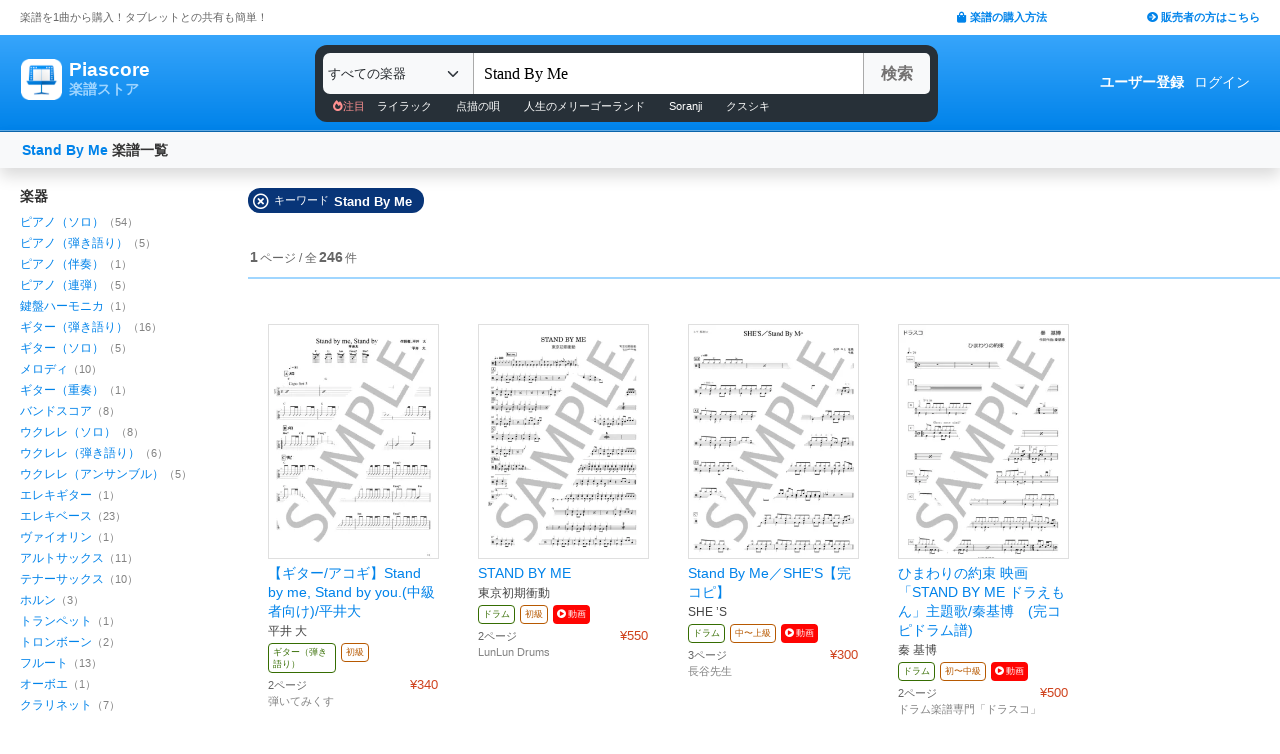

--- FILE ---
content_type: text/html; charset=utf-8
request_url: https://store.piascore.com/search?n=Stand+By+Me
body_size: 13644
content:
<!DOCTYPE html><html lang="ja"><head><script src="https://www.googletagmanager.com/gtag/js?id=G-RNEBFYZY2T" async="async"></script><script>window.dataLayer = window.dataLayer || [];
function gtag(){dataLayer.push(arguments);}
gtag('js', new Date());

//gtag('config', 'UA-70682640-3');
gtag('config', 'G-RNEBFYZY2T');   // for GA4
gtag('config', 'UA-167052488-3'); // for UA</script><meta charset="utf-8" /><meta content="IE=Edge,chrome=1" http-equiv="X-UA-Compatible" /><meta content="width=device-width, initial-scale=1.0" name="viewport" /><script src="/assets/application-d650a9de9d72070a2da2dbc3f80ba88b137910f0d3c3fc6a267918e8edbffb13.js" async="async"></script><link rel="stylesheet" media="screen" href="/packs/css/application-8b0e7038.css" /><script src="/packs/js/application-bd984ba946b20e874b3b.js" defer="defer"></script><link as="style" href="https://use.fontawesome.com/releases/v5.6.3/css/all.css" rel="preload" /><link as="style" crossorigin="anonymous" href="https://cdn.jsdelivr.net/npm/bootstrap@5.1.3/dist/css/bootstrap.min.css" integrity="sha384-1BmE4kWBq78iYhFldvKuhfTAU6auU8tT94WrHftjDbrCEXSU1oBoqyl2QvZ6jIW3" rel="preload" /><script async="" crossorigin="anonymous" integrity="sha384-ka7Sk0Gln4gmtz2MlQnikT1wXgYsOg+OMhuP+IlRH9sENBO0LRn5q+8nbTov4+1p" src="https://cdn.jsdelivr.net/npm/bootstrap@5.1.3/dist/js/bootstrap.bundle.min.js"></script><link as="style" href="/assets/application-60ee55ea524bc4ccddd4f82abe4ba31645bc731ce0f9ffac81b0d4327556efac.css" rel="preload" /><link as="font" crossorigin="" href="/assets/fontawesome-webfont-ba0c59deb5450f5cb41b3f93609ee2d0d995415877ddfa223e8a8a7533474f07.woff" rel="preload" /><link href="https://use.fontawesome.com" rel="preconnect" /><link href="https://use.fontawesome.com/releases/v5.6.3/css/all.css" rel="stylesheet" /><link crossorigin="anonymous" href="https://cdn.jsdelivr.net/npm/bootstrap@5.1.3/dist/css/bootstrap.min.css" integrity="sha384-1BmE4kWBq78iYhFldvKuhfTAU6auU8tT94WrHftjDbrCEXSU1oBoqyl2QvZ6jIW3" rel="stylesheet" /><link rel="stylesheet" media="all" href="/assets/application-60ee55ea524bc4ccddd4f82abe4ba31645bc731ce0f9ffac81b0d4327556efac.css" /><link href="/site.webmanifest" rel="manifest" /><meta name="csrf-param" content="authenticity_token" />
<meta name="csrf-token" content="pjpLoTK2UbI3C9rQIMGlbKLfsPgrMsHLnDpMefzeqwTClTbQjYhFpzxfAU8c+mdnF+eAlTTYb0lBdKnzVoc5Xg==" /><meta content="楽譜, ピアノ楽譜, ギター楽譜, 楽譜ダウンロード, 楽譜購入, バンドスコア, 弾き語り楽譜, 管楽器楽譜, 弦楽器楽譜, タブレット楽譜" name="keywords" /><title>Stand By Me | 楽譜一覧 - Piascore 楽譜ストア</title><!--Le HTML5 shim, for IE6-8 support of HTML elements--><!--[if lt IE 9]><![endif]--><script src="//cdnjs.cloudflare.com/ajax/libs/html5shiv/3.6.1/html5shiv.js"></script><link rel="shortcut icon" type="image/x-icon" href="https://store.piascore.com/favicon.ico" /><meta content="Stand By Me | 楽譜一覧 - Piascore 楽譜ストア" property="og:title" /><meta content="https://store.piascore.com/search?n=Stand+By+Me" property="og:url" /><meta content="https://store.piascore.com/images/ogp/default.png" property="og:image" /><meta content="1200" property="og:image:width" /><meta content="630" property="og:image:height" /><meta content="Stand By Me | 楽譜一覧 - Piascore 楽譜ストア" property="og:image:alt" /><meta content="article" property="og:type" /><meta content="毎日100曲以上新しい楽譜を配信！1曲から楽譜を購入！ご自宅、コンビニで印刷、タブレットとの共有も簡単！ピアノ、ギター、管・弦楽器など30万曲以上の楽譜を販売中。" property="og:description" /><meta content="ja_JP" property="og:locale" /><meta content="Piascore楽譜ストア" property="og:site_name" /><meta content="215422848581334" property="fb:app_id" /><meta content="summary_large_image" name="twitter:card" /><meta content="@piascore_store" name="twitter:site" /><meta content="@piascore_store" name="twitter:creator" /><meta content="Stand By Me | 楽譜一覧 - Piascore 楽譜ストア" name="twitter:title" /><meta content="毎日100曲以上新しい楽譜を配信！1曲から楽譜を購入！ご自宅、コンビニで印刷、タブレットとの共有も簡単！ピアノ、ギター、管・弦楽器など30万曲以上の楽譜を販売中。" name="twitter:description" /><meta content="https://store.piascore.com/images/ogp/default.png" name="twitter:image" /><meta content="毎日100曲以上新しい楽譜を配信！1曲から楽譜を購入！ご自宅、コンビニで印刷、タブレットとの共有も簡単！ピアノ、ギター、管・弦楽器など30万曲以上の楽譜を販売中。" name="description" /><link href="https://store.piascore.com/search?n=Stand+By+Me" rel="canonical" /><meta content="index, follow" name="robots" /><meta content="6R2cGpGFUcglR2wKEpBYUsthtPYq_aUZig14Nuj7_xQ" name="google-site-verification" /><style type="text/css">*{font-family:"Hiragino Kaku Gothic ProN","Meiryo","MS PGothic",sans-serif}</style><script type="application/ld+json">{"@context":"https://schema.org","@graph":[{"@type":"Organization","@id":"https://piascore.com/#organization","name":"Piascore","url":"https://piascore.com/","sameAs":["https://www.facebook.com/piascore","https://x.com/piascore_store"],"logo":{"@type":"ImageObject","@id":"https://piascore.com/#logo","url":"http://piascore.com/wp-content/uploads/2018/01/piascore_logo.png","caption":"Piascore"},"image":{"@id":"https://piascore.com/#logo"}},{"@type":"WebSite","@id":"https://store.piascore.com/#website","url":"https://store.piascore.com/","name":"Piascore 楽譜ストア","publisher":{"@id":"https://piascore.com/#organization"},"potentialAction":{"@type":"SearchAction","target":"https://store.piascore.com/search?n={search_term_string}","query-input":"required name=search_term_string"}}]}</script><style type="text/css">body{font-size:14px;line-height:1.42857;color:#333333}</style></head><body><style type="text/css">.search-placeholder::-webkit-input-placeholder{color:#B0B0B0}.fa-unicode{font-family:fontawesome-webfont;text-decoration:inherit}ul.nav.navbar-nav li a:hover{text-decoration:underline;background:inherit}.logo-letter a{border:1px solid transparent}.logo-letter a:hover{text-decoration:none;border-radius:5px}@media screen and (min-width: 600px){.logo-letter a:hover{border:1px solid #92c9f5}}@media screen and (max-width: 600px){.navbar-nav li{float:left}.header_top{height:20px;margin:5px 3px 0 3px}.header_top .about_page{font-size:10px}.header_top .publisher{font-size:10px;margin:0px 0 0 0}}@media screen and (min-width: 600px){.header_top{height:35px;margin:0 20px}.header_top .about_page{font-size:11px;color:#676767;margin:10px 0 0 0}.header_top .publisher{font-size:11px;font-weight:bold;margin:10px 0 0 0}}</style><div><div class="header_top"><div class="about_page" style="float: left;">楽譜を1曲から購入！タブレットとの共有も簡単！</div><div class="publisher" style="float: right;"><a data-turbolinks="false" href="/howto"><span class="fas fa-shopping-bag"></span><span style="padding:0 0 0 3px;">楽譜の購入方法</span></a><a class="sp_hidden" style="padding:0 0 0 100px;" href="https://publish.piascore.com/"><span class="fas fa-arrow-circle-right"></span><span style="padding:0 0 0 3px;">販売者の方はこちら</span></a></div></div><style type="text/css">@media screen and (max-width: 600px){#header-logo{margin:0px 0 0 10px}#header-user{margin-top:11px}}@media screen and (min-width: 600px){#header-logo{margin:13px 0 0 10px;padding:10px 10px 10px 10px;height:61px}.flex-headers.go-to-near{margin:auto 20px}#header-user{margin:0px 20px 0 0}}.flex-headers{display:flex;top:0;bottom:0}.flex-headers.go-to-near{position:relative}#header-search{margin-top:10px}#sticky-header-content.is-sticky{position:fixed;top:0;z-index:100}#sticky-header-content.is-sticky #header-logo{margin-top:13px}#sticky-header-content.is-sticky #header-search{margin-top:8.5px}#sticky-header-content.is-sticky #header-user{margin-top:0px}#sticker-assistant{margin-top:95px}@media screen and (max-width: 600px){[type="search"]::-webkit-search-cancel-button,[type="search"]::-webkit-search-decoration{-webkit-appearance:none}#header-search{display:none}#sticker-assistant{display:none}.webstore_logo{height:34px;width:34px}.letter_piascore{font-size:13px}.letter_scoreshop{font-size:10px}.letter_container{margin:3px 5px 0}.header_container{height:45px;padding:5px 0 20px 0}}@media screen and (min-width: 600px){#sticky-header-content{height:95px;float:left;width:100%}#header-searchsmart{display:none}.webstore_logo{height:41px;width:41px}.letter_piascore{font-size:19px}.etter_scoreshop{font-size:13px}.letter_container{margin:0px 6.5px 6.5px 6.5px;height:45px}.header_container{height:100%}}</style><div id="sticky-header-content" style="background: linear-gradient(to bottom,#37A5FB,#0083EA);"><style type="text/css">.search_box{background:#273038}</style><div class="header_container" style="display: flex; position: relative;"><div class="logo-letter" style="display: flex;"><h1 style="margin: 0; padding: 0; font-size: inherit;"><a style="" id="header-logo" class="flex-headers zoom-relative-logo" href="/"><div style="display:flex;"><img class="webstore_logo" style="margin: auto;" src="/assets/webstore_logo-e0664e4bfca14a8071b93d4328754e45b7f588b1b5586f95fc781510785655fa.png" alt="Webstore logo" /><div class="letter_container"><div class="letter_piascore" style="color:#FFFFFF; font-weight:bold;">Piascore</div><div class="letter_scoreshop" style="color:#9FD5FF; font-weight:bold;">楽譜ストア</div></div></div></a></h1></div><div class="zoom-relative" style="margin: 0 auto; display: flex; width: 100%; max-width: 623px;"><div id="header-search" style="width: 100%; height:42px;"><style type="text/css">@media screen and (max-width: 600px){input::-webkit-input-placeholder{font-size:14px;line-height:3}}</style><div class="search_box" style="padding:8px; border-radius:12px;"><form id="keyword_form" style="overflow: auto; display: flex; width: 100%;" action="/search" accept-charset="UTF-8" method="get"><select class="form-select bg-light" name="i" onchange="this.form.submit()" style="border-radius: 7px 0 0 7px; border: 0px solid #7BC2FA; font-size:13px; height:41px; padding:0px 0 0px 5px; width:150px; cursor: pointer;"><option value="">すべての楽器</option><option value="10">ピアノ（ソロ）</option><option value="20">ピアノ（弾き語り）</option><option value="25">ピアノ（伴奏）</option><option value="30">ピアノ（連弾）</option><option value="35">ピアノ（1台6手）</option><option value="37">ピアノ（1台8手）</option><option value="40">ピアノ（2台4手）</option><option value="45">ピアノ（2台8手）</option><option value="50">電子オルガン（ソロ）</option><option value="52">電子オルガン（アンサンブル）</option><option value="54">電子オルガン（弾き語り）</option><option value="57">オルガン</option><option value="70">チェンバロ</option><option value="80">アコーディオン</option><option value="83">鍵盤ハーモニカ</option><option value="84">トイピアノ / チェレスタ</option><option value="100">ギター（弾き語り）</option><option value="110">ギター（ソロ）</option><option value="130">メロディ</option><option value="140">ギター（デュオ）</option><option value="147">ギター（重奏）</option><option value="150">バンドスコア</option><option value="160">ギター（室内楽）</option><option value="170">ウクレレ（ソロ）</option><option value="173">ウクレレ（弾き語り）</option><option value="176">ウクレレ（アンサンブル）</option><option value="180">エレキギター</option><option value="183">エレキベース</option><option value="190">マンドリン</option><option value="205">ヴァイオリン</option><option value="210">ヴィオラ</option><option value="215">チェロ</option><option value="220">コントラバス</option><option value="225">ハープ</option><option value="320">アルトサックス</option><option value="322">テナーサックス</option><option value="324">バリトンサックス</option><option value="326">ソプラノサックス</option><option value="335">ホルン</option><option value="340">トランペット</option><option value="342">トロンボーン</option><option value="344">チューバ</option><option value="348">ユーフォニアム</option><option value="350">フルート</option><option value="353">ピッコロ</option><option value="356">オーボエ</option><option value="359">クラリネット</option><option value="362">ファゴット</option><option value="405">オカリナ</option><option value="410">リコーダー</option><option value="415">ハーモニカ</option><option value="420">三味線</option><option value="425">二胡</option><option value="427">三線</option><option value="428">サンレレ</option><option value="430">大正琴</option><option value="435">箏</option><option value="440">篠笛</option><option value="443">笙</option><option value="445">尺八</option><option value="450">琵琶</option><option value="520">アンサンブル（ピアノ＋他楽器）</option><option value="530">アンサンブル（ピアノ＋歌）</option><option value="550">アンサンブル（パート）</option><option value="570">アンサンブル（金管）</option><option value="572">アンサンブル（木管）</option><option value="573">アンサンブル（弦楽）</option><option value="575">アンサンブル（リコーダー）</option><option value="577">アンサンブル（打楽器）</option><option value="580">オーケストラ</option><option value="586">吹奏楽（パート）</option><option value="588">吹奏楽（全パート）</option><option value="590">吹奏楽（フルスコア）</option><option value="595">弦楽四重奏</option><option value="597">ビッグバンド</option><option value="605">アカペラ</option><option value="610">ゴスペル</option><option value="615">合唱</option><option value="618">合唱（混声3部）</option><option value="619">合唱（混声4部）</option><option value="633">合唱（同声3部）</option><option value="705">ドラム</option><option value="740">マリンバ</option><option value="745">シロフォン   </option><option value="750">ビブラフォン</option><option value="755">グロッケンシュピール</option><option value="910">全て</option><option value="915">ミュージックベル</option><option value="917">ハンドベル</option><option value="920">ハンドチャイム</option><option value="925">カリンバ</option><option value="99910">その他</option><option value="99920">不明</option></select><input type="search" name="n" id="n" value="Stand By Me" style="-webkit-appearance:none; border-top:0px; border-right:1px solid #CCC; border-bottom:0px; border-left:1px solid #AAA; width: 100%; height: 41px; font-size: 16px; border-radius: 0px; margin: auto; padding: 10px;" class="search-placeholder fa-unicode" placeholder=" 曲名、アーティストなど" /><input type="submit" value="検索" class="btn btn-light" style="color:#747272; border: 0px solid #C2C2C2; border-left:1px solid #AAA; border-radius: 0 5px 5px 0; width: 90px; height: 41px; font-weight: bold; font-size: 16px; margin: auto auto auto -2px;" /></form><style type="text/css">#recommend_keywords{font-size:11px;margin:5px 0px 0px 10px}#recommend_keywords .recommend_keyword{color:#ffffff;padding:10px 12px}#recommend_keywords a:hover{color:#a7c6dc;text-decoration:none}</style><div id="recommend_keywords"><span style="color:#ff9191;"><span class="fas fa-fire-alt"></span>注目</span><a class="recommend_keyword" href="/search?n=ライラック">ライラック</a><a class="recommend_keyword" href="/search?n=点描の唄">点描の唄</a><a class="recommend_keyword" href="/search?n=人生のメリーゴーランド">人生のメリーゴーランド</a><a class="recommend_keyword" href="/search?n=Soranji">Soranji</a><a class="recommend_keyword" href="/search?n=クスシキ">クスシキ</a></div></div></div></div><div class="zoom-relative flex-headers" id="header-user" style="align-items:center;"><div style="margin:0 5px 0 10px;"><style type="text/css">@media screen and (max-width: 600px){.header-user-link{font-size:12px;color:#FFFFFF;white-space:nowrap;margin:auto 5px}}@media screen and (min-width: 600px){.header-user-link{margin:auto 5px;color:#FFFFFF;white-space:nowrap}}div .header-user-link:hover{color:#FFFFFF}</style><a style="font-weight: bold;" class="header-user-link" href="/sign_up">ユーザー登録</a><a class="header-user-link" href="/login">ログイン</a></div></div></div><div class="search_box pc_hidden" style="margin:0 0px 0px 0px; padding:7px; border-radius:0px;"><div id="header-searchsmart" style="width: 100%; position: relative;"><form id="keyword_form" style="overflow: auto; display: flex; width: 100%; margin: auto;" action="/search" accept-charset="UTF-8" method="get"><select class="form-select bg-light" name="i" onchange="this.form.submit()" style="border-radius: 7px 0 0 7px; border: 0px solid #7BC2FA; font-size:11px;padding:0 0 0 5px; width:100px"><option value="">すべての楽器</option><option value="10">🎹 ピアノ（ソロ）</option><option value="20">🎹 ピアノ（弾き語り）</option><option value="25">🎹 ピアノ（伴奏）</option><option value="30">🎹 ピアノ（連弾）</option><option value="35">🎹 ピアノ（1台6手）</option><option value="37">🎹 ピアノ（1台8手）</option><option value="40">🎹 ピアノ（2台4手）</option><option value="45">🎹 ピアノ（2台8手）</option><option value="50">🎹 電子オルガン（ソロ）</option><option value="52">🎹 電子オルガン（アンサンブル）</option><option value="54">🎹 電子オルガン（弾き語り）</option><option value="57">🎹 オルガン</option><option value="70">🎹 チェンバロ</option><option value="80">🪗 アコーディオン</option><option value="83">🎹 鍵盤ハーモニカ</option><option value="84">🎹 トイピアノ / チェレスタ</option><option value="100">🎸 ギター（弾き語り）</option><option value="110">🎸 ギター（ソロ）</option><option value="130">　 メロディ</option><option value="140">🎸 ギター（デュオ）</option><option value="147">🎸 ギター（重奏）</option><option value="150">🎸 バンドスコア</option><option value="160">🎸 ギター（室内楽）</option><option value="170">　 ウクレレ（ソロ）</option><option value="173">　 ウクレレ（弾き語り）</option><option value="176">　 ウクレレ（アンサンブル）</option><option value="180">🎸 エレキギター</option><option value="183">🎸 エレキベース</option><option value="190">🪕 マンドリン</option><option value="205">🎻 ヴァイオリン</option><option value="210">🎻 ヴィオラ</option><option value="215">🎻 チェロ</option><option value="220">🎻 コントラバス</option><option value="225">　 ハープ</option><option value="320">🎷 アルトサックス</option><option value="322">🎷 テナーサックス</option><option value="324">🎷 バリトンサックス</option><option value="326">🎷 ソプラノサックス</option><option value="335">🎺 ホルン</option><option value="340">🎺 トランペット</option><option value="342">🎺 トロンボーン</option><option value="344">🎺 チューバ</option><option value="348">🎺 ユーフォニアム</option><option value="350">🪈 フルート</option><option value="353">🪈 ピッコロ</option><option value="356">🪈 オーボエ</option><option value="359">🪈 クラリネット</option><option value="362">🪈 ファゴット</option><option value="405">　 オカリナ</option><option value="410">🪈 リコーダー</option><option value="415">　 ハーモニカ</option><option value="420">　 三味線</option><option value="425">　 二胡</option><option value="427">　 三線</option><option value="428">　 サンレレ</option><option value="430">　 大正琴</option><option value="435">　 箏</option><option value="440">　 篠笛</option><option value="443">　 笙</option><option value="445">　 尺八</option><option value="450">　 琵琶</option><option value="520">🎹 アンサンブル（ピアノ＋他楽器）</option><option value="530">🎹 アンサンブル（ピアノ＋歌）</option><option value="550">　 アンサンブル（パート）</option><option value="570">🎺 アンサンブル（金管）</option><option value="572">🪈 アンサンブル（木管）</option><option value="573">🎻 アンサンブル（弦楽）</option><option value="575">🪈 アンサンブル（リコーダー）</option><option value="577">🥁 アンサンブル（打楽器）</option><option value="580">　 オーケストラ</option><option value="586">🎺 吹奏楽（パート）</option><option value="588">🎺 吹奏楽（全パート）</option><option value="590">🎺 吹奏楽（フルスコア）</option><option value="595">🎻 弦楽四重奏</option><option value="597">　 ビッグバンド</option><option value="605">🗣️ アカペラ</option><option value="610">🗣️ ゴスペル</option><option value="615">🗣️ 合唱</option><option value="618">🗣️ 合唱（混声3部）</option><option value="619">🗣️ 合唱（混声4部）</option><option value="633">🗣️ 合唱（同声3部）</option><option value="705">🥁 ドラム</option><option value="740">　 マリンバ</option><option value="745">　 シロフォン   </option><option value="750">　 ビブラフォン</option><option value="755">　 グロッケンシュピール</option><option value="910">　 全て</option><option value="915">🔔 ミュージックベル</option><option value="917">🔔 ハンドベル</option><option value="920">　 ハンドチャイム</option><option value="925">　 カリンバ</option><option value="99910">　 その他</option><option value="99920">　 不明</option></select><input type="search" name="n" id="search_field" value="Stand By Me" style="-webkit-appearance:none; border-radius: 0px;background:#FFFFFF; width: calc(100% - 159px); height: 41px; font-size: 16px; border: 0px;  border-left:1px solid #DDD; margin: auto; padding: 10px;" class="search-placeholder fa-unicode" placeholder=" 曲名、アーティストなど" /><a onclick="var searchField = document.getElementById(&quot;search_field&quot;); searchField.value = &quot;&quot;; searchField.focus(); return false;" style="color:#AAA; position:absolute; top:12px; right:60px; display:block; width:30px; background:transparent; text-align:center;"><i class="fas fa-times"></i></a><input type="submit" value="検索" class="btn btn-light" style="color: #747272; border: 0px; border-left:1px solid #DDD; border-radius: 0 7px 7px 0; width: 60px; height: 41px; font-weight: bold; font-size: 14px; margin: auto auto auto -2px;" /></form></div></div></div><style type="text/css">@media screen and (max-width: 600px){.assistant_container{padding:0 0px}.assistant_content{font-size:9px;margin:0 0px;text-align:center}}@media screen and (min-width: 600px){.assistant_container{padding:0 20px}.assistant_content{margin:0 15px;text-align:center}}</style><div id="sticker-assistant" style="border-top: 1px solid #62ADE7;border-bottom: 1px solid #0C66AD;"></div></div><script>// AIDEV-NOTE: スクロール時にヘッダーの高さを動的に変更する実装
(function() {
  let l, s, u, sticker, assistant, originTop, recommend_keywords, header_fav_button;
  let resizeHandler, scrollHandler;

  const initHeader = () => {
    l = document.getElementById('header-logo');
    s = document.getElementById('header-search');
    u = document.getElementById('header-user');
    sticker = document.getElementById('sticky-header-content');
    assistant = document.getElementById('sticker-assistant');
    recommend_keywords = document.getElementById('recommend_keywords');
    header_fav_button = document.getElementById('header_fav_button');

    if (!sticker) {
      console.error("sticky-header-content not found");
      return;
    }

    // ヘッダートップの位置を取得（35pxのheader_topの高さ）
    originTop = sticker.getBoundingClientRect().top + window.scrollY;

    // リサイズ処理
    if (resizeHandler) {
      window.removeEventListener('resize', resizeHandler);
    }
    resizeHandler = () => {
      if (!l || !s || !u) return;
      const l_rect = l.getBoundingClientRect();
      const s_rect = s.getBoundingClientRect();
      const u_rect = u.getBoundingClientRect();
      const l_r = l_rect.left + l_rect.width;
      const s_l = s_rect.left;
      const s_r = s_rect.left + s_rect.width;
      const u_l = u_rect.left;
      if (l_r > s_l || s_r > u_l) {
        l.classList.add('go-to-near');
        u.classList.add('go-to-near');
      } else {
        l.classList.remove('go-to-near');
        u.classList.remove('go-to-near');
      }
    };
    window.addEventListener('resize', resizeHandler);

    // 初回リサイズを実行
    resizeHandler();

    // スクロール処理
    if (scrollHandler) {
      window.removeEventListener('scroll', scrollHandler);
    }
    scrollHandler = () => {
      const wt = window.scrollY;
      const headerMaxHeight = 95;
      const headerMinHeight = 61;
      const targetZoom = 0.8;
      const targetZoomLogo = 0.64;

      if (window.innerWidth < 601) { // Not 600! PSS-300
        return;
      }

      let t = headerMaxHeight - (wt - originTop);
      if (t < headerMinHeight) {
        t = headerMinHeight;
        if (recommend_keywords) recommend_keywords.style.display = "none";
        if (header_fav_button) header_fav_button.style.display = "none";
      }
      if (t > headerMaxHeight) {
        t = headerMaxHeight;
        if (recommend_keywords) recommend_keywords.style.display = "block";
        if (header_fav_button) header_fav_button.style.display = "block";
      }
      // linear function
      const z = (1.0 - targetZoom) / (headerMaxHeight - headerMinHeight) * (t - headerMinHeight) + targetZoom;
      const zL = (1.0 - targetZoomLogo) / (headerMaxHeight - headerMinHeight) * (t - headerMinHeight) + targetZoomLogo;

      sticker.style.height = t + 'px';

      const zoomElements = document.querySelectorAll('.zoom-relative');
      zoomElements.forEach(el => el.style.zoom = z);

      const zoomLogoElements = document.querySelectorAll('.zoom-relative-logo');
      zoomLogoElements.forEach(el => el.style.zoom = zL);

      if (originTop < wt) {
        sticker.classList.add('is-sticky');
      } else {
        sticker.classList.remove('is-sticky');
      }
    };
    window.addEventListener('scroll', scrollHandler);
  };

  // ページロード時に初期化
  window.addEventListener('load', () => {
    initHeader();
  });

  // Turbolinks対応
  document.addEventListener('turbolinks:load', () => {
    initHeader();
  });
})();</script><!-- main --><style type="text/css">.breadcrumbs_top ol.breadcrumbs{list-style-type:none;padding:0;margin:0}.breadcrumbs_top li{display:inline}.breadcrumbs_top li:not(:last-child):after{color:#666}.breadcrumbs_top li.current{color:#666}@media screen and (max-width: 600px){.breadcrumbs_top{padding-left:10px;width:100%;margin:8px auto;font-size:12px}.body{width:100%}.inner_main{width:100%}}@media screen and (min-width: 600px){.breadcrumbs_top{width:980px;margin:20px auto;font-size:14px}.inner_main{width:980px}}</style><style type="text/css">.container{width:100%;max-width:none;padding:0px}</style><div class="container"><script>function onError() {
  this.onerror = null;
  this.parentNode.children[0].srcset = '/images/bookcover/noimage.png';
}

/*
$(document).ready(function(){
  $('picture.bookcover').bind('error',function(e) {
      $(this).attr({src: '/images/bookcover/noimage.png'});
  });
});
*/</script><style type="text/css">.search-query-bar .breadcrumbs{font-weight:bold}@media screen and (max-width: 600px){.search-query-bar .breadcrumbs{margin:0 0 0 0px;font-size:13px;width:calc(100% - 80px)}}@media screen and (min-width: 600px){.search-query-bar{height:20px}.search-query-bar .breadcrumbs{margin:0 0 0 10px;padding:20px 0;font-size:14px}}</style><nav class="navbar navbar-expand-lg navbar-light bg-light shadow"><div class="container-fluid search-query-bar"><h2 class="breadcrumbs"><span style="color:#666666;"><a href="/search?n=Stand+By+Me">Stand By Me</a></span><span> 楽譜一覧</span></h2><div class="ml-auto pc_hidden"><button aria-controls="facet-canvas" class="btn btn-outline btn-sm" data-bs-target="#facet-canvas" data-bs-toggle="offcanvas" style="font-weight:bold; border-color:#d36d02; color:#d36d02" type="button">絞り込み</button></div></div></nav><style type="text/css">@media screen and (min-width: 600px){.container .body{margin:20px 0 0 20px}}</style><div class="body"><div aria-labelledby="offcanvasRightLabel" class="offcanvas offcanvas-end shadow" data-turbolinks="false" id="facet-canvas" style="width:65%; background:#f3f3f3; border-radius:12px 0 0 12px; overflow:hidden;" tabindex="-1"><div class="offcanvas-header" style="background:#d8e7f3; border-bottom:1px solid #b8d1e5;"><div id="offcanvasRightLabel" style="margin:0; font-size:14px; font-weight:bold;"><span class="fas fa-filter" style="padding:0 3px 0 0;"></span>絞り込み</div><button aria-label="Close" class="btn-close text-reset" data-bs-dismiss="offcanvas" type="button"></button></div><div class="offcanvas-body"><style type="text/css">.facet .body .facet-block .facet-title{font-weight:bold;color:#2F2F2F}.facet .body .facet-block .facet-list .name .all-head{color:#838383}.facet .body .facet-block .facet-list .num{color:#838383}@media screen and (max-width: 600px){.facet .header{height:46px;font-size:18px;font-weight:bold;padding:11px 14px;text-align:center}.facet .body{overflow:scroll}.facet .body .facet-block{margin:0 0 28px 0}.facet .body .facet-block .facet-title{font-size:18px}.facet .body .facet-block .facet-list{margin:8px 0}.facet .body .facet-block .facet-list .name{font-size:15px}.facet .body .facet-block .facet-list .num{font-size:13px}}@media screen and (min-width: 600px){.facet{float:left;width:200px;margin:0}.facet .body{margin:0px}.facet .body .facet-block{margin:0 0 28px 0}.facet .body .facet-block .facet-title{font-size:14px}.facet .body .facet-block .facet-list{margin:2px 0}.facet .body .facet-block .facet-list .name{font-size:12px}.facet .body .facet-block .facet-list .num{font-size:11px}}</style><div class="facet"><div class="body"><div class="facet-block"><h2 class="facet-title">楽器</h2><div class="facet-list"><span class="name"><a href="/search?i=10&amp;n=Stand+By+Me">ピアノ（ソロ）</a></span><span class="num">（54）</span></div><div class="facet-list"><span class="name"><a href="/search?i=20&amp;n=Stand+By+Me">ピアノ（弾き語り）</a></span><span class="num">（5）</span></div><div class="facet-list"><span class="name"><a href="/search?i=25&amp;n=Stand+By+Me">ピアノ（伴奏）</a></span><span class="num">（1）</span></div><div class="facet-list"><span class="name"><a href="/search?i=30&amp;n=Stand+By+Me">ピアノ（連弾）</a></span><span class="num">（5）</span></div><div class="facet-list"><span class="name"><a href="/search?i=83&amp;n=Stand+By+Me">鍵盤ハーモニカ</a></span><span class="num">（1）</span></div><div class="facet-list"><span class="name"><a href="/search?i=100&amp;n=Stand+By+Me">ギター（弾き語り）</a></span><span class="num">（16）</span></div><div class="facet-list"><span class="name"><a href="/search?i=110&amp;n=Stand+By+Me">ギター（ソロ）</a></span><span class="num">（5）</span></div><div class="facet-list"><span class="name"><a href="/search?i=130&amp;n=Stand+By+Me">メロディ</a></span><span class="num">（10）</span></div><div class="facet-list"><span class="name"><a href="/search?i=147&amp;n=Stand+By+Me">ギター（重奏）</a></span><span class="num">（1）</span></div><div class="facet-list"><span class="name"><a href="/search?i=150&amp;n=Stand+By+Me">バンドスコア</a></span><span class="num">（8）</span></div><div class="facet-list"><span class="name"><a href="/search?i=170&amp;n=Stand+By+Me">ウクレレ（ソロ）</a></span><span class="num">（8）</span></div><div class="facet-list"><span class="name"><a href="/search?i=173&amp;n=Stand+By+Me">ウクレレ（弾き語り）</a></span><span class="num">（6）</span></div><div class="facet-list"><span class="name"><a href="/search?i=176&amp;n=Stand+By+Me">ウクレレ（アンサンブル）</a></span><span class="num">（5）</span></div><div class="facet-list"><span class="name"><a href="/search?i=180&amp;n=Stand+By+Me">エレキギター</a></span><span class="num">（1）</span></div><div class="facet-list"><span class="name"><a href="/search?i=183&amp;n=Stand+By+Me">エレキベース</a></span><span class="num">（23）</span></div><div class="facet-list"><span class="name"><a href="/search?i=205&amp;n=Stand+By+Me">ヴァイオリン</a></span><span class="num">（1）</span></div><div class="facet-list"><span class="name"><a href="/search?i=320&amp;n=Stand+By+Me">アルトサックス</a></span><span class="num">（11）</span></div><div class="facet-list"><span class="name"><a href="/search?i=322&amp;n=Stand+By+Me">テナーサックス</a></span><span class="num">（10）</span></div><div class="facet-list"><span class="name"><a href="/search?i=335&amp;n=Stand+By+Me">ホルン</a></span><span class="num">（3）</span></div><div class="facet-list"><span class="name"><a href="/search?i=340&amp;n=Stand+By+Me">トランペット</a></span><span class="num">（1）</span></div><div class="facet-list"><span class="name"><a href="/search?i=342&amp;n=Stand+By+Me">トロンボーン</a></span><span class="num">（2）</span></div><div class="facet-list"><span class="name"><a href="/search?i=350&amp;n=Stand+By+Me">フルート</a></span><span class="num">（13）</span></div><div class="facet-list"><span class="name"><a href="/search?i=356&amp;n=Stand+By+Me">オーボエ</a></span><span class="num">（1）</span></div><div class="facet-list"><span class="name"><a href="/search?i=359&amp;n=Stand+By+Me">クラリネット</a></span><span class="num">（7）</span></div><div class="facet-list"><span class="name"><a href="/search?i=410&amp;n=Stand+By+Me">リコーダー</a></span><span class="num">（1）</span></div><div class="facet-list"><span class="name"><a href="/search?i=520&amp;n=Stand+By+Me">アンサンブル（ピアノ＋他楽器）</a></span><span class="num">（2）</span></div><div class="facet-list"><span class="name"><a href="/search?i=530&amp;n=Stand+By+Me">アンサンブル（ピアノ＋歌）</a></span><span class="num">（1）</span></div><div class="facet-list"><span class="name"><a href="/search?i=572&amp;n=Stand+By+Me">アンサンブル（木管）</a></span><span class="num">（2）</span></div><div class="facet-list"><span class="name"><a href="/search?i=573&amp;n=Stand+By+Me">アンサンブル（弦楽）</a></span><span class="num">（2）</span></div><div class="facet-list"><span class="name"><a href="/search?i=590&amp;n=Stand+By+Me">吹奏楽（フルスコア）</a></span><span class="num">（1）</span></div><div class="facet-list"><span class="name"><a href="/search?i=595&amp;n=Stand+By+Me">弦楽四重奏</a></span><span class="num">（1）</span></div><div class="facet-list"><span class="name"><a href="/search?i=605&amp;n=Stand+By+Me">アカペラ</a></span><span class="num">（1）</span></div><div class="facet-list"><span class="name"><a href="/search?i=618&amp;n=Stand+By+Me">合唱（混声3部）</a></span><span class="num">（1）</span></div><div class="facet-list"><span class="name"><a href="/search?i=705&amp;n=Stand+By+Me">ドラム</a></span><span class="num">（31）</span></div><div class="facet-list"><span class="name"><a href="/search?i=910&amp;n=Stand+By+Me">全て</a></span><span class="num">（3）</span></div><div class="facet-list"><span class="name"><a href="/search?i=925&amp;n=Stand+By+Me">カリンバ</a></span><span class="num">（1）</span></div><div class="facet-list"><span class="name"><a href="/search?i=99910&amp;n=Stand+By+Me">その他</a></span><span class="num">（1）</span></div></div><div class="facet-block"><h2 class="facet-title">アーティスト</h2><div class="facet-list"><span class="name"><a rel="nofollow" href="/search?n=Stand+By+Me&amp;p=2011">石崎 ひゅーい</a></span><span class="num">（56）</span></div><div class="facet-list"><span class="name"><a rel="nofollow" href="/search?n=Stand+By+Me&amp;p=7797">藤原 聡</a></span><span class="num">（56）</span></div><div class="facet-list"><span class="name"><a rel="nofollow" href="/search?n=Stand+By+Me&amp;p=1860">菅田 将暉</a></span><span class="num">（40）</span></div><div class="facet-list"><span class="name"><a rel="nofollow" href="/search?n=Stand+By+Me&amp;p=2348">平井 大</a></span><span class="num">（39）</span></div><div class="facet-list"><span class="name"><a rel="nofollow" href="/search?n=Stand+By+Me&amp;p=7665">Official髭男dism</a></span><span class="num">（39）</span></div><div class="facet-list"><span class="name"><a rel="nofollow" href="/search?n=Stand+By+Me&amp;p=18143">EIGO (ONELY Inc.)</a></span><span class="num">（37）</span></div><div class="facet-list"><span class="name"><a rel="nofollow" href="/search?n=Stand+By+Me&amp;p=8576">ジェリー・リーバー</a></span><span class="num">（34）</span></div><div class="facet-list"><span class="name"><a rel="nofollow" href="/search?n=Stand+By+Me&amp;p=9484">ベン・E・キング</a></span><span class="num">（34）</span></div><div class="facet-list"><span class="name"><a rel="nofollow" href="/search?n=Stand+By+Me&amp;p=12379">マイク・ストーラー</a></span><span class="num">（34）</span></div><div class="facet-list"><span class="name"><a rel="nofollow" href="/search?n=Stand+By+Me&amp;p=1118">秦 基博</a></span><span class="num">（25）</span></div><div class="facet-list"><span class="name"><a rel="nofollow" href="/search?n=Stand+By+Me&amp;p=8056">Official髭男dism</a></span><span class="num">（12）</span></div><div class="facet-list"><span class="name"><a rel="nofollow" href="/search?n=Stand+By+Me&amp;p=14195">井上 竜馬</a></span><span class="num">（5）</span></div><div class="facet-list"><span class="name"><a rel="nofollow" href="/search?n=Stand+By+Me&amp;p=14196">SHE ’S</a></span><span class="num">（5）</span></div><div class="facet-list"><span class="name"><a rel="nofollow" href="/search?n=Stand+By+Me&amp;p=1690">峯田 和伸</a></span><span class="num">（4）</span></div><div class="facet-list"><span class="name"><a rel="nofollow" href="/search?n=Stand+By+Me&amp;p=3881">小室 みつ子</a></span><span class="num">（4）</span></div><div class="facet-list"><span class="name"><a rel="nofollow" href="/search?n=Stand+By+Me&amp;p=7705">木根 尚登</a></span><span class="num">（4）</span></div><div class="facet-list"><span class="name"><a rel="nofollow" href="/search?n=Stand+By+Me&amp;p=10615">TMN</a></span><span class="num">（4）</span></div><div class="facet-list"><span class="name"><a rel="nofollow" href="/search?n=Stand+By+Me&amp;p=15070">Vaundy</a></span><span class="num">（4）</span></div><div class="facet-list"><span class="name"><a rel="nofollow" href="/search?n=Stand+By+Me&amp;p=17330">PiaFlu / ピアフル Piano&amp;Flute</a></span><span class="num">（4）</span></div><div class="facet-list"><span class="name"><a rel="nofollow" href="/search?n=Stand+By+Me&amp;p=1489">ゴーイング・ステディ</a></span><span class="num">（3）</span></div></div><div class="facet-block"><h2 class="facet-title">難易度</h2><div class="facet-list"><span class="name"><a rel="nofollow" href="/search?d=101&amp;n=Stand+By+Me">入門</a></span><span class="num" style="color: #333333">（23）</span></div><div class="facet-list"><span class="name"><a rel="nofollow" href="/search?d=102&amp;n=Stand+By+Me">入門〜初級</a></span><span class="num" style="color: #333333">（23）</span></div><div class="facet-list"><span class="name"><a rel="nofollow" href="/search?d=1&amp;n=Stand+By+Me">初級</a></span><span class="num" style="color: #333333">（35）</span></div><div class="facet-list"><span class="name"><a rel="nofollow" href="/search?d=2&amp;n=Stand+By+Me">初〜中級</a></span><span class="num" style="color: #333333">（70）</span></div><div class="facet-list"><span class="name"><a rel="nofollow" href="/search?d=3&amp;n=Stand+By+Me">中級</a></span><span class="num" style="color: #333333">（62）</span></div><div class="facet-list"><span class="name"><a rel="nofollow" href="/search?d=4&amp;n=Stand+By+Me">中〜上級</a></span><span class="num" style="color: #333333">（17）</span></div><div class="facet-list"><span class="name"><a rel="nofollow" href="/search?d=5&amp;n=Stand+By+Me">上級</a></span><span class="num" style="color: #333333">（5）</span></div><div class="facet-list"><span class="name"><a rel="nofollow" href="/search?d=18&amp;n=Stand+By+Me">その他</a></span><span class="num" style="color: #333333">（11）</span></div></div><div class="facet-block"><h2 class="facet-title">ジャンル</h2><div class="facet-list"><span class="name"><i class="far fa-plus-square" onclick="objs=document.querySelectorAll(&#39;.facet-genre-sub-list-0&#39;); objs.forEach(obj =&gt; {obj.style.display=(obj.style.display==&#39;none&#39;) ? &#39;block&#39; : &#39;none&#39;;});" style="font-size: 15px; color: #0083EA; margin: 0 5px 0 0 ;"></i><a rel="nofollow" href="/search?g=010&amp;n=Stand+By+Me">J-POP</a></span><span class="num">（190）</span><ul class="facet-genre-sub-list-0" style="padding-left:30px; list-style: none; display:none; clear:both;"><li class="facet-list"><span class="name"><a rel="nofollow" href="/search?g=010010&amp;n=Stand+By+Me">ポップス</a></span><span class="num">（128）</span><ul style="padding-left:15px; list-style: none;"><li class="facet-list"><span class="name"><a rel="nofollow" href="/search?g=010010010&amp;n=Stand+By+Me">男性ソロ</a></span><span class="num">（75）</span></li><li class="facet-list"><span class="name"><a rel="nofollow" href="/search?g=010010030&amp;n=Stand+By+Me">男性グループ</a></span><span class="num">（34）</span></li></ul></li><li class="facet-list"><span class="name"><a rel="nofollow" href="/search?g=010130&amp;n=Stand+By+Me">ロック</a></span><span class="num">（7）</span></li><li class="facet-list"><span class="name"><a rel="nofollow" href="/search?g=010100&amp;n=Stand+By+Me">インストゥルメンタル</a></span><span class="num">（2）</span></li></ul></div><div class="facet-list"><span class="name"><i style="padding:0 8px;"></i><a rel="nofollow" href="/search?g=020&amp;n=Stand+By+Me">ポップス</a></span><span class="num">（15）</span></div><div class="facet-list"><span class="name"><i class="far fa-plus-square" onclick="objs=document.querySelectorAll(&#39;.facet-genre-sub-list-2&#39;); objs.forEach(obj =&gt; {obj.style.display=(obj.style.display==&#39;none&#39;) ? &#39;block&#39; : &#39;none&#39;;});" style="font-size: 15px; color: #0083EA; margin: 0 5px 0 0 ;"></i><a rel="nofollow" href="/search?g=130&amp;n=Stand+By+Me">サウンドトラック</a></span><span class="num">（15）</span><ul class="facet-genre-sub-list-2" style="padding-left:30px; list-style: none; display:none; clear:both;"><li class="facet-list"><span class="name"><a rel="nofollow" href="/search?g=130010&amp;n=Stand+By+Me">日本映画</a></span><span class="num">（9）</span></li><li class="facet-list"><span class="name"><a rel="nofollow" href="/search?g=130020&amp;n=Stand+By+Me">外国映画</a></span><span class="num">（6）</span></li></ul></div><div class="facet-list"><span class="name"><i class="far fa-plus-square" onclick="objs=document.querySelectorAll(&#39;.facet-genre-sub-list-3&#39;); objs.forEach(obj =&gt; {obj.style.display=(obj.style.display==&#39;none&#39;) ? &#39;block&#39; : &#39;none&#39;;});" style="font-size: 15px; color: #0083EA; margin: 0 5px 0 0 ;"></i><a rel="nofollow" href="/search?g=060&amp;n=Stand+By+Me">ソウル・R&amp;B</a></span><span class="num">（10）</span><ul class="facet-genre-sub-list-3" style="padding-left:30px; list-style: none; display:none; clear:both;"><li class="facet-list"><span class="name"><a rel="nofollow" href="/search?g=060010&amp;n=Stand+By+Me">ソウル</a></span><span class="num">（5）</span></li></ul></div><div class="facet-list"><span class="name"><i class="far fa-plus-square" onclick="objs=document.querySelectorAll(&#39;.facet-genre-sub-list-4&#39;); objs.forEach(obj =&gt; {obj.style.display=(obj.style.display==&#39;none&#39;) ? &#39;block&#39; : &#39;none&#39;;});" style="font-size: 15px; color: #0083EA; margin: 0 5px 0 0 ;"></i><a rel="nofollow" href="/search?g=030&amp;n=Stand+By+Me">ロック</a></span><span class="num">（8）</span><ul class="facet-genre-sub-list-4" style="padding-left:30px; list-style: none; display:none; clear:both;"><li class="facet-list"><span class="name"><a rel="nofollow" href="/search?g=030010&amp;n=Stand+By+Me">ポピュラー・ロック</a></span><span class="num">（4）</span></li></ul></div><div class="facet-list"><span class="name"><i class="far fa-plus-square" onclick="objs=document.querySelectorAll(&#39;.facet-genre-sub-list-5&#39;); objs.forEach(obj =&gt; {obj.style.display=(obj.style.display==&#39;none&#39;) ? &#39;block&#39; : &#39;none&#39;;});" style="font-size: 15px; color: #0083EA; margin: 0 5px 0 0 ;"></i><a rel="nofollow" href="/search?g=140&amp;n=Stand+By+Me">アニメ・ゲーム</a></span><span class="num">（7）</span><ul class="facet-genre-sub-list-5" style="padding-left:30px; list-style: none; display:none; clear:both;"><li class="facet-list"><span class="name"><a rel="nofollow" href="/search?g=140010&amp;n=Stand+By+Me">アニメ</a></span><span class="num">（7）</span></li></ul></div><div class="facet-list"><span class="name"><i style="padding:0 8px;"></i><a rel="nofollow" href="/search?g=150&amp;n=Stand+By+Me">キッズ・ファミリー</a></span><span class="num">（1）</span></div></div><div class="facet-block"><h2 class="facet-title">販売者</h2><div class="facet-list"><span class="name"><a rel="nofollow" href="/search?c=255&amp;n=Stand+By+Me"><span style="padding:0 0 0 20px;"></span>Funk StandardLibrary</a></span><span class="num">（14）</span></div><div class="facet-list"><span class="name"><a rel="nofollow" href="/search?c=1401&amp;n=Stand+By+Me"><span style="padding:0 0 0 20px;"></span>Kaname@Popstudio</a></span><span class="num">（12）</span></div><div class="facet-list"><span class="name"><a rel="nofollow" href="/search?c=635&amp;n=Stand+By+Me"><img src="https://image.piascore.com/company/icons/635_400_400.jpg" style="width:20px; height:20px; border-radius:50%; overflow:hidden; margin:0 3px 0 0; border:0.5px solid #999;" />soup-majo</a></span><span class="num">（9）</span></div><div class="facet-list"><span class="name"><a rel="nofollow" href="/search?c=545&amp;n=Stand+By+Me"><span style="padding:0 0 0 20px;"></span>株式会社音楽藝術社</a></span><span class="num">（8）</span></div><div class="facet-list"><span class="name"><a rel="nofollow" href="/search?c=5015&amp;n=Stand+By+Me"><span style="padding:0 0 0 20px;"></span>ぴぽスコ</a></span><span class="num">（8）</span></div><div class="facet-list"><span class="name"><a rel="nofollow" href="/search?c=138&amp;n=Stand+By+Me"><img src="https://image.piascore.com/company/icons/138_400_400.jpg" style="width:20px; height:20px; border-radius:50%; overflow:hidden; margin:0 3px 0 0; border:0.5px solid #999;" />ギター／ウクレレ用コード譜（弾き語り用）</a></span><span class="num">（7）</span></div><div class="facet-list"><span class="name"><a rel="nofollow" href="/search?c=127&amp;n=Stand+By+Me"><span style="padding:0 0 0 20px;"></span>GakufuDL</a></span><span class="num">（6）</span></div><div class="facet-list"><span class="name"><a rel="nofollow" href="/search?c=572&amp;n=Stand+By+Me"><span style="padding:0 0 0 20px;"></span>ChadaStar</a></span><span class="num">（6）</span></div><div class="facet-list"><span class="name"><a rel="nofollow" href="/search?c=5423&amp;n=Stand+By+Me"><span style="padding:0 0 0 20px;"></span>OZAKI SOUND CREATE</a></span><span class="num">（6）</span></div><div class="facet-list"><span class="name"><a rel="nofollow" href="/search?c=6102&amp;n=Stand+By+Me"><span style="padding:0 0 0 20px;"></span>ぱちさんの音楽教室</a></span><span class="num">（6）</span></div><div class="facet-list"><span class="name"><a rel="nofollow" href="/search?c=1042&amp;n=Stand+By+Me"><img src="https://image.piascore.com/company/icons/1042_400_400.jpg" style="width:20px; height:20px; border-radius:50%; overflow:hidden; margin:0 3px 0 0; border:0.5px solid #999;" />Dさんのピアノ楽譜</a></span><span class="num">（5）</span></div><div class="facet-list"><span class="name"><a rel="nofollow" href="/search?c=1421&amp;n=Stand+By+Me"><span style="padding:0 0 0 20px;"></span>Kei Drums&amp;Design</a></span><span class="num">（5）</span></div><div class="facet-list"><span class="name"><a rel="nofollow" href="/search?c=1537&amp;n=Stand+By+Me"><span style="padding:0 0 0 20px;"></span>CLASH SCORE</a></span><span class="num">（5）</span></div><div class="facet-list"><span class="name"><a rel="nofollow" href="/search?c=164&amp;n=Stand+By+Me"><span style="padding:0 0 0 20px;"></span>ドラムが好き！</a></span><span class="num">（4）</span></div><div class="facet-list"><span class="name"><a rel="nofollow" href="/search?c=410&amp;n=Stand+By+Me"><span style="padding:0 0 0 20px;"></span>Partituras de Bajo</a></span><span class="num">（4）</span></div><div class="facet-list"><span class="name"><a rel="nofollow" href="/search?c=2024&amp;n=Stand+By+Me"><span style="padding:0 0 0 20px;"></span>PiaFlu / ピアフル Piano&amp;Flute</a></span><span class="num">（4）</span></div><div class="facet-list"><span class="name"><a rel="nofollow" href="/search?c=2234&amp;n=Stand+By+Me"><span style="padding:0 0 0 20px;"></span>cocoropiano</a></span><span class="num">（4）</span></div><div class="facet-list"><span class="name"><a rel="nofollow" href="/search?c=3842&amp;n=Stand+By+Me"><span style="padding:0 0 0 20px;"></span>DSsaxstore</a></span><span class="num">（4）</span></div><div class="facet-list"><span class="name"><a rel="nofollow" href="/search?c=4321&amp;n=Stand+By+Me"><span style="padding:0 0 0 20px;"></span>Arkadia Drums</a></span><span class="num">（4）</span></div><div class="facet-list"><span class="name"><a rel="nofollow" href="/search?c=4678&amp;n=Stand+By+Me"><span style="padding:0 0 0 20px;"></span>gigi drum school</a></span><span class="num">（4）</span></div></div></div></div></div></div><div class="sp_hidden"><style type="text/css">.facet .body .facet-block .facet-title{font-weight:bold;color:#2F2F2F}.facet .body .facet-block .facet-list .name .all-head{color:#838383}.facet .body .facet-block .facet-list .num{color:#838383}@media screen and (max-width: 600px){.facet .header{height:46px;font-size:18px;font-weight:bold;padding:11px 14px;text-align:center}.facet .body{overflow:scroll}.facet .body .facet-block{margin:0 0 28px 0}.facet .body .facet-block .facet-title{font-size:18px}.facet .body .facet-block .facet-list{margin:8px 0}.facet .body .facet-block .facet-list .name{font-size:15px}.facet .body .facet-block .facet-list .num{font-size:13px}}@media screen and (min-width: 600px){.facet{float:left;width:200px;margin:0}.facet .body{margin:0px}.facet .body .facet-block{margin:0 0 28px 0}.facet .body .facet-block .facet-title{font-size:14px}.facet .body .facet-block .facet-list{margin:2px 0}.facet .body .facet-block .facet-list .name{font-size:12px}.facet .body .facet-block .facet-list .num{font-size:11px}}</style><div class="facet"><div class="body"><div class="facet-block"><h2 class="facet-title">楽器</h2><div class="facet-list"><span class="name"><a href="/search?i=10&amp;n=Stand+By+Me">ピアノ（ソロ）</a></span><span class="num">（54）</span></div><div class="facet-list"><span class="name"><a href="/search?i=20&amp;n=Stand+By+Me">ピアノ（弾き語り）</a></span><span class="num">（5）</span></div><div class="facet-list"><span class="name"><a href="/search?i=25&amp;n=Stand+By+Me">ピアノ（伴奏）</a></span><span class="num">（1）</span></div><div class="facet-list"><span class="name"><a href="/search?i=30&amp;n=Stand+By+Me">ピアノ（連弾）</a></span><span class="num">（5）</span></div><div class="facet-list"><span class="name"><a href="/search?i=83&amp;n=Stand+By+Me">鍵盤ハーモニカ</a></span><span class="num">（1）</span></div><div class="facet-list"><span class="name"><a href="/search?i=100&amp;n=Stand+By+Me">ギター（弾き語り）</a></span><span class="num">（16）</span></div><div class="facet-list"><span class="name"><a href="/search?i=110&amp;n=Stand+By+Me">ギター（ソロ）</a></span><span class="num">（5）</span></div><div class="facet-list"><span class="name"><a href="/search?i=130&amp;n=Stand+By+Me">メロディ</a></span><span class="num">（10）</span></div><div class="facet-list"><span class="name"><a href="/search?i=147&amp;n=Stand+By+Me">ギター（重奏）</a></span><span class="num">（1）</span></div><div class="facet-list"><span class="name"><a href="/search?i=150&amp;n=Stand+By+Me">バンドスコア</a></span><span class="num">（8）</span></div><div class="facet-list"><span class="name"><a href="/search?i=170&amp;n=Stand+By+Me">ウクレレ（ソロ）</a></span><span class="num">（8）</span></div><div class="facet-list"><span class="name"><a href="/search?i=173&amp;n=Stand+By+Me">ウクレレ（弾き語り）</a></span><span class="num">（6）</span></div><div class="facet-list"><span class="name"><a href="/search?i=176&amp;n=Stand+By+Me">ウクレレ（アンサンブル）</a></span><span class="num">（5）</span></div><div class="facet-list"><span class="name"><a href="/search?i=180&amp;n=Stand+By+Me">エレキギター</a></span><span class="num">（1）</span></div><div class="facet-list"><span class="name"><a href="/search?i=183&amp;n=Stand+By+Me">エレキベース</a></span><span class="num">（23）</span></div><div class="facet-list"><span class="name"><a href="/search?i=205&amp;n=Stand+By+Me">ヴァイオリン</a></span><span class="num">（1）</span></div><div class="facet-list"><span class="name"><a href="/search?i=320&amp;n=Stand+By+Me">アルトサックス</a></span><span class="num">（11）</span></div><div class="facet-list"><span class="name"><a href="/search?i=322&amp;n=Stand+By+Me">テナーサックス</a></span><span class="num">（10）</span></div><div class="facet-list"><span class="name"><a href="/search?i=335&amp;n=Stand+By+Me">ホルン</a></span><span class="num">（3）</span></div><div class="facet-list"><span class="name"><a href="/search?i=340&amp;n=Stand+By+Me">トランペット</a></span><span class="num">（1）</span></div><div class="facet-list"><span class="name"><a href="/search?i=342&amp;n=Stand+By+Me">トロンボーン</a></span><span class="num">（2）</span></div><div class="facet-list"><span class="name"><a href="/search?i=350&amp;n=Stand+By+Me">フルート</a></span><span class="num">（13）</span></div><div class="facet-list"><span class="name"><a href="/search?i=356&amp;n=Stand+By+Me">オーボエ</a></span><span class="num">（1）</span></div><div class="facet-list"><span class="name"><a href="/search?i=359&amp;n=Stand+By+Me">クラリネット</a></span><span class="num">（7）</span></div><div class="facet-list"><span class="name"><a href="/search?i=410&amp;n=Stand+By+Me">リコーダー</a></span><span class="num">（1）</span></div><div class="facet-list"><span class="name"><a href="/search?i=520&amp;n=Stand+By+Me">アンサンブル（ピアノ＋他楽器）</a></span><span class="num">（2）</span></div><div class="facet-list"><span class="name"><a href="/search?i=530&amp;n=Stand+By+Me">アンサンブル（ピアノ＋歌）</a></span><span class="num">（1）</span></div><div class="facet-list"><span class="name"><a href="/search?i=572&amp;n=Stand+By+Me">アンサンブル（木管）</a></span><span class="num">（2）</span></div><div class="facet-list"><span class="name"><a href="/search?i=573&amp;n=Stand+By+Me">アンサンブル（弦楽）</a></span><span class="num">（2）</span></div><div class="facet-list"><span class="name"><a href="/search?i=590&amp;n=Stand+By+Me">吹奏楽（フルスコア）</a></span><span class="num">（1）</span></div><div class="facet-list"><span class="name"><a href="/search?i=595&amp;n=Stand+By+Me">弦楽四重奏</a></span><span class="num">（1）</span></div><div class="facet-list"><span class="name"><a href="/search?i=605&amp;n=Stand+By+Me">アカペラ</a></span><span class="num">（1）</span></div><div class="facet-list"><span class="name"><a href="/search?i=618&amp;n=Stand+By+Me">合唱（混声3部）</a></span><span class="num">（1）</span></div><div class="facet-list"><span class="name"><a href="/search?i=705&amp;n=Stand+By+Me">ドラム</a></span><span class="num">（31）</span></div><div class="facet-list"><span class="name"><a href="/search?i=910&amp;n=Stand+By+Me">全て</a></span><span class="num">（3）</span></div><div class="facet-list"><span class="name"><a href="/search?i=925&amp;n=Stand+By+Me">カリンバ</a></span><span class="num">（1）</span></div><div class="facet-list"><span class="name"><a href="/search?i=99910&amp;n=Stand+By+Me">その他</a></span><span class="num">（1）</span></div></div><div class="facet-block"><h2 class="facet-title">アーティスト</h2><div class="facet-list"><span class="name"><a rel="nofollow" href="/search?n=Stand+By+Me&amp;p=2011">石崎 ひゅーい</a></span><span class="num">（56）</span></div><div class="facet-list"><span class="name"><a rel="nofollow" href="/search?n=Stand+By+Me&amp;p=7797">藤原 聡</a></span><span class="num">（56）</span></div><div class="facet-list"><span class="name"><a rel="nofollow" href="/search?n=Stand+By+Me&amp;p=1860">菅田 将暉</a></span><span class="num">（40）</span></div><div class="facet-list"><span class="name"><a rel="nofollow" href="/search?n=Stand+By+Me&amp;p=2348">平井 大</a></span><span class="num">（39）</span></div><div class="facet-list"><span class="name"><a rel="nofollow" href="/search?n=Stand+By+Me&amp;p=7665">Official髭男dism</a></span><span class="num">（39）</span></div><div class="facet-list"><span class="name"><a rel="nofollow" href="/search?n=Stand+By+Me&amp;p=18143">EIGO (ONELY Inc.)</a></span><span class="num">（37）</span></div><div class="facet-list"><span class="name"><a rel="nofollow" href="/search?n=Stand+By+Me&amp;p=8576">ジェリー・リーバー</a></span><span class="num">（34）</span></div><div class="facet-list"><span class="name"><a rel="nofollow" href="/search?n=Stand+By+Me&amp;p=9484">ベン・E・キング</a></span><span class="num">（34）</span></div><div class="facet-list"><span class="name"><a rel="nofollow" href="/search?n=Stand+By+Me&amp;p=12379">マイク・ストーラー</a></span><span class="num">（34）</span></div><div class="facet-list"><span class="name"><a rel="nofollow" href="/search?n=Stand+By+Me&amp;p=1118">秦 基博</a></span><span class="num">（25）</span></div><div class="facet-list"><span class="name"><a rel="nofollow" href="/search?n=Stand+By+Me&amp;p=8056">Official髭男dism</a></span><span class="num">（12）</span></div><div class="facet-list"><span class="name"><a rel="nofollow" href="/search?n=Stand+By+Me&amp;p=14195">井上 竜馬</a></span><span class="num">（5）</span></div><div class="facet-list"><span class="name"><a rel="nofollow" href="/search?n=Stand+By+Me&amp;p=14196">SHE ’S</a></span><span class="num">（5）</span></div><div class="facet-list"><span class="name"><a rel="nofollow" href="/search?n=Stand+By+Me&amp;p=1690">峯田 和伸</a></span><span class="num">（4）</span></div><div class="facet-list"><span class="name"><a rel="nofollow" href="/search?n=Stand+By+Me&amp;p=3881">小室 みつ子</a></span><span class="num">（4）</span></div><div class="facet-list"><span class="name"><a rel="nofollow" href="/search?n=Stand+By+Me&amp;p=7705">木根 尚登</a></span><span class="num">（4）</span></div><div class="facet-list"><span class="name"><a rel="nofollow" href="/search?n=Stand+By+Me&amp;p=10615">TMN</a></span><span class="num">（4）</span></div><div class="facet-list"><span class="name"><a rel="nofollow" href="/search?n=Stand+By+Me&amp;p=15070">Vaundy</a></span><span class="num">（4）</span></div><div class="facet-list"><span class="name"><a rel="nofollow" href="/search?n=Stand+By+Me&amp;p=17330">PiaFlu / ピアフル Piano&amp;Flute</a></span><span class="num">（4）</span></div><div class="facet-list"><span class="name"><a rel="nofollow" href="/search?n=Stand+By+Me&amp;p=1489">ゴーイング・ステディ</a></span><span class="num">（3）</span></div></div><div class="facet-block"><h2 class="facet-title">難易度</h2><div class="facet-list"><span class="name"><a rel="nofollow" href="/search?d=101&amp;n=Stand+By+Me">入門</a></span><span class="num" style="color: #333333">（23）</span></div><div class="facet-list"><span class="name"><a rel="nofollow" href="/search?d=102&amp;n=Stand+By+Me">入門〜初級</a></span><span class="num" style="color: #333333">（23）</span></div><div class="facet-list"><span class="name"><a rel="nofollow" href="/search?d=1&amp;n=Stand+By+Me">初級</a></span><span class="num" style="color: #333333">（35）</span></div><div class="facet-list"><span class="name"><a rel="nofollow" href="/search?d=2&amp;n=Stand+By+Me">初〜中級</a></span><span class="num" style="color: #333333">（70）</span></div><div class="facet-list"><span class="name"><a rel="nofollow" href="/search?d=3&amp;n=Stand+By+Me">中級</a></span><span class="num" style="color: #333333">（62）</span></div><div class="facet-list"><span class="name"><a rel="nofollow" href="/search?d=4&amp;n=Stand+By+Me">中〜上級</a></span><span class="num" style="color: #333333">（17）</span></div><div class="facet-list"><span class="name"><a rel="nofollow" href="/search?d=5&amp;n=Stand+By+Me">上級</a></span><span class="num" style="color: #333333">（5）</span></div><div class="facet-list"><span class="name"><a rel="nofollow" href="/search?d=18&amp;n=Stand+By+Me">その他</a></span><span class="num" style="color: #333333">（11）</span></div></div><div class="facet-block"><h2 class="facet-title">ジャンル</h2><div class="facet-list"><span class="name"><i class="far fa-plus-square" onclick="objs=document.querySelectorAll(&#39;.facet-genre-sub-list-0&#39;); objs.forEach(obj =&gt; {obj.style.display=(obj.style.display==&#39;none&#39;) ? &#39;block&#39; : &#39;none&#39;;});" style="font-size: 15px; color: #0083EA; margin: 0 5px 0 0 ;"></i><a rel="nofollow" href="/search?g=010&amp;n=Stand+By+Me">J-POP</a></span><span class="num">（190）</span><ul class="facet-genre-sub-list-0" style="padding-left:30px; list-style: none; display:none; clear:both;"><li class="facet-list"><span class="name"><a rel="nofollow" href="/search?g=010010&amp;n=Stand+By+Me">ポップス</a></span><span class="num">（128）</span><ul style="padding-left:15px; list-style: none;"><li class="facet-list"><span class="name"><a rel="nofollow" href="/search?g=010010010&amp;n=Stand+By+Me">男性ソロ</a></span><span class="num">（75）</span></li><li class="facet-list"><span class="name"><a rel="nofollow" href="/search?g=010010030&amp;n=Stand+By+Me">男性グループ</a></span><span class="num">（34）</span></li></ul></li><li class="facet-list"><span class="name"><a rel="nofollow" href="/search?g=010130&amp;n=Stand+By+Me">ロック</a></span><span class="num">（7）</span></li><li class="facet-list"><span class="name"><a rel="nofollow" href="/search?g=010100&amp;n=Stand+By+Me">インストゥルメンタル</a></span><span class="num">（2）</span></li></ul></div><div class="facet-list"><span class="name"><i style="padding:0 8px;"></i><a rel="nofollow" href="/search?g=020&amp;n=Stand+By+Me">ポップス</a></span><span class="num">（15）</span></div><div class="facet-list"><span class="name"><i class="far fa-plus-square" onclick="objs=document.querySelectorAll(&#39;.facet-genre-sub-list-2&#39;); objs.forEach(obj =&gt; {obj.style.display=(obj.style.display==&#39;none&#39;) ? &#39;block&#39; : &#39;none&#39;;});" style="font-size: 15px; color: #0083EA; margin: 0 5px 0 0 ;"></i><a rel="nofollow" href="/search?g=130&amp;n=Stand+By+Me">サウンドトラック</a></span><span class="num">（15）</span><ul class="facet-genre-sub-list-2" style="padding-left:30px; list-style: none; display:none; clear:both;"><li class="facet-list"><span class="name"><a rel="nofollow" href="/search?g=130010&amp;n=Stand+By+Me">日本映画</a></span><span class="num">（9）</span></li><li class="facet-list"><span class="name"><a rel="nofollow" href="/search?g=130020&amp;n=Stand+By+Me">外国映画</a></span><span class="num">（6）</span></li></ul></div><div class="facet-list"><span class="name"><i class="far fa-plus-square" onclick="objs=document.querySelectorAll(&#39;.facet-genre-sub-list-3&#39;); objs.forEach(obj =&gt; {obj.style.display=(obj.style.display==&#39;none&#39;) ? &#39;block&#39; : &#39;none&#39;;});" style="font-size: 15px; color: #0083EA; margin: 0 5px 0 0 ;"></i><a rel="nofollow" href="/search?g=060&amp;n=Stand+By+Me">ソウル・R&amp;B</a></span><span class="num">（10）</span><ul class="facet-genre-sub-list-3" style="padding-left:30px; list-style: none; display:none; clear:both;"><li class="facet-list"><span class="name"><a rel="nofollow" href="/search?g=060010&amp;n=Stand+By+Me">ソウル</a></span><span class="num">（5）</span></li></ul></div><div class="facet-list"><span class="name"><i class="far fa-plus-square" onclick="objs=document.querySelectorAll(&#39;.facet-genre-sub-list-4&#39;); objs.forEach(obj =&gt; {obj.style.display=(obj.style.display==&#39;none&#39;) ? &#39;block&#39; : &#39;none&#39;;});" style="font-size: 15px; color: #0083EA; margin: 0 5px 0 0 ;"></i><a rel="nofollow" href="/search?g=030&amp;n=Stand+By+Me">ロック</a></span><span class="num">（8）</span><ul class="facet-genre-sub-list-4" style="padding-left:30px; list-style: none; display:none; clear:both;"><li class="facet-list"><span class="name"><a rel="nofollow" href="/search?g=030010&amp;n=Stand+By+Me">ポピュラー・ロック</a></span><span class="num">（4）</span></li></ul></div><div class="facet-list"><span class="name"><i class="far fa-plus-square" onclick="objs=document.querySelectorAll(&#39;.facet-genre-sub-list-5&#39;); objs.forEach(obj =&gt; {obj.style.display=(obj.style.display==&#39;none&#39;) ? &#39;block&#39; : &#39;none&#39;;});" style="font-size: 15px; color: #0083EA; margin: 0 5px 0 0 ;"></i><a rel="nofollow" href="/search?g=140&amp;n=Stand+By+Me">アニメ・ゲーム</a></span><span class="num">（7）</span><ul class="facet-genre-sub-list-5" style="padding-left:30px; list-style: none; display:none; clear:both;"><li class="facet-list"><span class="name"><a rel="nofollow" href="/search?g=140010&amp;n=Stand+By+Me">アニメ</a></span><span class="num">（7）</span></li></ul></div><div class="facet-list"><span class="name"><i style="padding:0 8px;"></i><a rel="nofollow" href="/search?g=150&amp;n=Stand+By+Me">キッズ・ファミリー</a></span><span class="num">（1）</span></div></div><div class="facet-block"><h2 class="facet-title">販売者</h2><div class="facet-list"><span class="name"><a rel="nofollow" href="/search?c=255&amp;n=Stand+By+Me"><span style="padding:0 0 0 20px;"></span>Funk StandardLibrary</a></span><span class="num">（14）</span></div><div class="facet-list"><span class="name"><a rel="nofollow" href="/search?c=1401&amp;n=Stand+By+Me"><span style="padding:0 0 0 20px;"></span>Kaname@Popstudio</a></span><span class="num">（12）</span></div><div class="facet-list"><span class="name"><a rel="nofollow" href="/search?c=635&amp;n=Stand+By+Me"><img src="https://image.piascore.com/company/icons/635_400_400.jpg" style="width:20px; height:20px; border-radius:50%; overflow:hidden; margin:0 3px 0 0; border:0.5px solid #999;" />soup-majo</a></span><span class="num">（9）</span></div><div class="facet-list"><span class="name"><a rel="nofollow" href="/search?c=545&amp;n=Stand+By+Me"><span style="padding:0 0 0 20px;"></span>株式会社音楽藝術社</a></span><span class="num">（8）</span></div><div class="facet-list"><span class="name"><a rel="nofollow" href="/search?c=5015&amp;n=Stand+By+Me"><span style="padding:0 0 0 20px;"></span>ぴぽスコ</a></span><span class="num">（8）</span></div><div class="facet-list"><span class="name"><a rel="nofollow" href="/search?c=138&amp;n=Stand+By+Me"><img src="https://image.piascore.com/company/icons/138_400_400.jpg" style="width:20px; height:20px; border-radius:50%; overflow:hidden; margin:0 3px 0 0; border:0.5px solid #999;" />ギター／ウクレレ用コード譜（弾き語り用）</a></span><span class="num">（7）</span></div><div class="facet-list"><span class="name"><a rel="nofollow" href="/search?c=127&amp;n=Stand+By+Me"><span style="padding:0 0 0 20px;"></span>GakufuDL</a></span><span class="num">（6）</span></div><div class="facet-list"><span class="name"><a rel="nofollow" href="/search?c=572&amp;n=Stand+By+Me"><span style="padding:0 0 0 20px;"></span>ChadaStar</a></span><span class="num">（6）</span></div><div class="facet-list"><span class="name"><a rel="nofollow" href="/search?c=5423&amp;n=Stand+By+Me"><span style="padding:0 0 0 20px;"></span>OZAKI SOUND CREATE</a></span><span class="num">（6）</span></div><div class="facet-list"><span class="name"><a rel="nofollow" href="/search?c=6102&amp;n=Stand+By+Me"><span style="padding:0 0 0 20px;"></span>ぱちさんの音楽教室</a></span><span class="num">（6）</span></div><div class="facet-list"><span class="name"><a rel="nofollow" href="/search?c=1042&amp;n=Stand+By+Me"><img src="https://image.piascore.com/company/icons/1042_400_400.jpg" style="width:20px; height:20px; border-radius:50%; overflow:hidden; margin:0 3px 0 0; border:0.5px solid #999;" />Dさんのピアノ楽譜</a></span><span class="num">（5）</span></div><div class="facet-list"><span class="name"><a rel="nofollow" href="/search?c=1421&amp;n=Stand+By+Me"><span style="padding:0 0 0 20px;"></span>Kei Drums&amp;Design</a></span><span class="num">（5）</span></div><div class="facet-list"><span class="name"><a rel="nofollow" href="/search?c=1537&amp;n=Stand+By+Me"><span style="padding:0 0 0 20px;"></span>CLASH SCORE</a></span><span class="num">（5）</span></div><div class="facet-list"><span class="name"><a rel="nofollow" href="/search?c=164&amp;n=Stand+By+Me"><span style="padding:0 0 0 20px;"></span>ドラムが好き！</a></span><span class="num">（4）</span></div><div class="facet-list"><span class="name"><a rel="nofollow" href="/search?c=410&amp;n=Stand+By+Me"><span style="padding:0 0 0 20px;"></span>Partituras de Bajo</a></span><span class="num">（4）</span></div><div class="facet-list"><span class="name"><a rel="nofollow" href="/search?c=2024&amp;n=Stand+By+Me"><span style="padding:0 0 0 20px;"></span>PiaFlu / ピアフル Piano&amp;Flute</a></span><span class="num">（4）</span></div><div class="facet-list"><span class="name"><a rel="nofollow" href="/search?c=2234&amp;n=Stand+By+Me"><span style="padding:0 0 0 20px;"></span>cocoropiano</a></span><span class="num">（4）</span></div><div class="facet-list"><span class="name"><a rel="nofollow" href="/search?c=3842&amp;n=Stand+By+Me"><span style="padding:0 0 0 20px;"></span>DSsaxstore</a></span><span class="num">（4）</span></div><div class="facet-list"><span class="name"><a rel="nofollow" href="/search?c=4321&amp;n=Stand+By+Me"><span style="padding:0 0 0 20px;"></span>Arkadia Drums</a></span><span class="num">（4）</span></div><div class="facet-list"><span class="name"><a rel="nofollow" href="/search?c=4678&amp;n=Stand+By+Me"><span style="padding:0 0 0 20px;"></span>gigi drum school</a></span><span class="num">（4）</span></div></div></div></div></div><style type="text/css">.result{overflow:hidden}.result .criteria-block .item:hover{text-decoration:none;background:#7487a5}.result .criteria-block .item{color:#FFFFFF;background:#083578;display:flex;align-items:center;float:left;transition:0.3s}.result .criteria-block .item .icon{display:block}.result .criteria-block .item .key{display:block}.result .criteria-block .item .value{font-weight:bold;display:block}.result .result_num{color:#666}@media screen and (max-width: 600px){.result{padding:20px 0 0 0px}.result .criteria-block{width:100%;padding-left:4px}.result .criteria-block .item{height:25px;padding:0px 10px 0 5px;border-radius:15px;margin:0 15px 15px 0}.result .criteria-block .item .icon{font-size:16px}.result .criteria-block .item .key{font-size:10px;padding:0px 5px}.result .criteria-block .item .value{font-size:13px;padding:0px 2px 0 0px}}@media screen and (min-width: 600px){.result{padding:0 0 0 28px}.result .criteria-block{margin:0px 0 0px 0}.result .criteria-block .item{height:25px;padding:0px 10px 0 5px;border-radius:15px;margin:0 15px 15px 0}.result .criteria-block .item .icon{font-size:16px}.result .criteria-block .item .key{font-size:11px;padding:1px 5px 1px 5px}.result .criteria-block .item .value{font-size:13px;padding:2px 2px 0 0px}.result .result_num{font-size:12px;margin:20px 0 10px}}</style><div class="result"><div class="criteria-block"><div><a class="item" href="/search"><span class="icon far fa-times-circle"></span><span class="key">キーワード</span><span class="value">Stand By Me</span></a><div style="clear:both;"></div></div><div class="result_num"><span><span style="font-weight:bold; font-size:14px; padding:0 2px;">1</span>ページ / 全<span style="font-weight:bold; font-size:14px; padding:0 2px;">246</span>件</span></div></div><style type="text/css">.score-list{border-top:2px solid #a0d6ff;padding:15px 0 0 0}@media screen and (min-width: 600px){.score-list{display:-webkit-flex;display:flex;-webkit-justify-content:flex-start;justify-content:flex-start;-webkit-flex-wrap:wrap;flex-wrap:wrap}}</style><div class="score-list"><style type="text/css">a.displayed-score:hover{text-decoration:none;background:#e6f4ff}a.displayed-score{transition:0.3s}a.displayed-score .score-image img{border:1px solid #dfdfdf}a.displayed-score .score-desc{color:#666}a.displayed-score .score-desc .title{color:#0083EA}a.displayed-score .score-desc .persons{color:#444}a.displayed-score .score-desc .info .instrument{border:1px solid #366D02;border-radius:4px;color:#366D02}a.displayed-score .score-desc .info .difficulty{border:1px solid #B75901;border-radius:4px;color:#B75901}a.displayed-score .score-desc .info .movie{background:#FF0402;color:#FFFFFF;text-align:center;border-radius:4px}a.displayed-score .score-desc .info .price{color:#cf431e}a.displayed-score .score-desc .info .publisher{color:#848484}@media screen and (max-width: 600px){a.displayed-score{width:100%;margin:0px 0 -1px 0;padding:12px 7px;border-top:1px solid #efefef;display:flex}a.displayed-score .score-image{text-align:center;width:25%}a.displayed-score .score-image img{width:100%}a.displayed-score .score-desc{width:75%;padding:0 0 0 10px}a.displayed-score .score-desc .title{font-size:15px;font-weight:bold}a.displayed-score .score-desc .persons{margin:2px 0 0 0;font-size:13px}a.displayed-score .score-desc .info{margin:3px 0 0 0}a.displayed-score .score-desc .info .instrument{font-size:10px;margin:0px 0 0 0px;padding:2px 4px}a.displayed-score .score-desc .info .difficulty{font-size:10px;margin:0px 0 0 5px;padding:2px 4px}a.displayed-score .score-desc .info .movie{font-size:10px;margin:0px 0 0 5px;padding:2px 4px}a.displayed-score .score-desc .info .page_num{font-size:11px;margin:3px 0 0 0}a.displayed-score .score-desc .info .price{font-size:15px;margin:3px 10px 0 auto}a.displayed-score .score-desc .info .publisher{font-size:11px;margin:0px 0 0 0}}@media screen and (min-width: 600px){a.displayed-score{display:block;padding:10px;margin:20px 5px;width:200px;border-radius:10px}a.displayed-score .score-image{text-align:center}a.displayed-score .score-image img{width:95%}a.displayed-score .score-desc{padding:5px 5px}a.displayed-score .score-desc .title{font-size:14px}a.displayed-score .score-desc .persons{margin:2px 0 0 0;font-size:12px}a.displayed-score .score-desc .info{margin:3px 0 0 0px}a.displayed-score .score-desc .info .instrument{font-size:9px;padding:2px 4px;max-width:68px}a.displayed-score .score-desc .info .difficulty{font-size:9px;margin:0px 0 0 5px;padding:2px 4px;height:19px}a.displayed-score .score-desc .info .movie{font-size:9px;margin:0px 0 0 5px;padding:3px 4px;height:19px}a.displayed-score .score-desc .info .page_num{font-size:11px;margin:3px 0 0 0}a.displayed-score .score-desc .info .price{font-size:13px;margin:3px 0 auto auto}a.displayed-score .score-desc .info .publisher{font-size:11px;margin:0px 0 0 0}}</style><a class="displayed-score" href="/scores/144209"><div class="score-image"><picture class="bookcover"><source srcset="https://image.piascore.com/store/coverimage/site_l/hiitemi0737.webp" type="image/webp" /><source srcset="https://image.piascore.com/store/coverimage/site_l/hiitemi0737.png" type="image/png" /><img alt="【ギター/アコギ】Stand by me, Stand by you.(中級者向け)/平井大" onerror="onError.call(this)" src="https://image.piascore.com/store/coverimage/site_l/hiitemi0737.png" /></picture></div><div class="score-desc"><div class="title">【ギター/アコギ】Stand by me, Stand by you.(中級者向け)/平井大</div><div class="persons">平井 大</div><div class="info"><div style="display:flex;"><div class="instrument">ギター（弾き語り）</div><div class="difficulty">初級</div></div><div style="display:flex;align-items:center;"><div class="page_num">2ページ</div><div class="price">¥340</div></div><div class="publisher">弾いてみくす</div></div></div></a><a class="displayed-score" href="/scores/299670"><div class="score-image"><picture class="bookcover"><source srcset="https://image.piascore.com/store/coverimage/site_l/stndbym.webp" type="image/webp" /><source srcset="https://image.piascore.com/store/coverimage/site_l/stndbym.png" type="image/png" /><img alt="STAND BY ME" onerror="onError.call(this)" src="https://image.piascore.com/store/coverimage/site_l/stndbym.png" /></picture></div><div class="score-desc"><div class="title">STAND BY ME</div><div class="persons">東京初期衝動</div><div class="info"><div style="display:flex;"><div class="instrument">ドラム</div><div class="difficulty">初級</div><div class="movie"><span class="fas fa-play-circle" style=" color:#FFFFFF; "></span><span style="margin-left:2px;">動画</span></div></div><div style="display:flex;align-items:center;"><div class="page_num">2ページ</div><div class="price">¥550</div></div><div class="publisher">LunLun Drums</div></div></div></a><a class="displayed-score" href="/scores/233730"><div class="score-image"><picture class="bookcover"><source srcset="https://image.piascore.com/store/coverimage/site_l/H-00112.webp" type="image/webp" /><source srcset="https://image.piascore.com/store/coverimage/site_l/H-00112.png" type="image/png" /><img alt="Stand By Me／SHE&#39;S【完コピ】" onerror="onError.call(this)" src="https://image.piascore.com/store/coverimage/site_l/H-00112.png" /></picture></div><div class="score-desc"><div class="title">Stand By Me／SHE&#39;S【完コピ】</div><div class="persons">SHE ’S</div><div class="info"><div style="display:flex;"><div class="instrument">ドラム</div><div class="difficulty">中〜上級</div><div class="movie"><span class="fas fa-play-circle" style=" color:#FFFFFF; "></span><span style="margin-left:2px;">動画</span></div></div><div style="display:flex;align-items:center;"><div class="page_num">3ページ</div><div class="price">¥300</div></div><div class="publisher">長谷先生</div></div></div></a><a class="displayed-score" href="/scores/160148"><div class="score-image"><picture class="bookcover"><source srcset="https://image.piascore.com/store/coverimage/site_l/dorasuko4785.webp" type="image/webp" /><source srcset="https://image.piascore.com/store/coverimage/site_l/dorasuko4785.png" type="image/png" /><img alt="ひまわりの約束 映画「STAND BY ME ドラえもん」主題歌/秦基博　(完コピドラム譜)" onerror="onError.call(this)" src="https://image.piascore.com/store/coverimage/site_l/dorasuko4785.png" /></picture></div><div class="score-desc"><div class="title">ひまわりの約束 映画「STAND BY ME ドラえもん」主題歌/秦基博　(完コピドラム譜)</div><div class="persons">秦 基博</div><div class="info"><div style="display:flex;"><div class="instrument">ドラム</div><div class="difficulty">初〜中級</div><div class="movie"><span class="fas fa-play-circle" style=" color:#FFFFFF; "></span><span style="margin-left:2px;">動画</span></div></div><div style="display:flex;align-items:center;"><div class="page_num">2ページ</div><div class="price">¥500</div></div><div class="publisher">ドラム楽譜専門「ドラスコ」</div></div></div></a><a class="displayed-score" href="/scores/30683"><div class="score-image"><picture class="bookcover"><source srcset="https://image.piascore.com/store/coverimage/site_l/DLM2862_280401.webp" type="image/webp" /><source srcset="https://image.piascore.com/store/coverimage/site_l/DLM2862_280401.png" type="image/png" /><img alt="【フルート楽譜】ひまわりの約束～ドラえもん（STAND BY ME）秦　基博(フルートピアノ伴奏)" onerror="onError.call(this)" src="https://image.piascore.com/store/coverimage/site_l/DLM2862_280401.png" /></picture></div><div class="score-desc"><div class="title">【フルート楽譜】ひまわりの約束～ドラえもん（STAND BY ME）秦　基博(フルートピアノ伴奏)</div><div class="persons">秦 基博</div><div class="info"><div style="display:flex;"><div class="instrument">フルート</div><div class="difficulty">その他</div><div class="movie"><span class="fas fa-play-circle" style=" color:#FFFFFF; "></span><span style="margin-left:2px;">動画</span></div></div><div style="display:flex;align-items:center;"><div class="page_num">12ページ</div><div class="price">¥598</div></div><div class="publisher">楽譜ダウンロード販売工房</div></div></div></a><a class="displayed-score" href="/scores/109697"><div class="score-image"><picture class="bookcover"><source srcset="https://image.piascore.com/store/coverimage/site_l/MUSICSCORE0236.webp" type="image/webp" /><source srcset="https://image.piascore.com/store/coverimage/site_l/MUSICSCORE0236.png" type="image/png" /><img alt="Stand by me, Stand by you. / 平井 大 ピアノ楽譜 歌詞右手ドレミ付き かんたん両手 初心者向き" onerror="onError.call(this)" src="https://image.piascore.com/store/coverimage/site_l/MUSICSCORE0236.png" /></picture></div><div class="score-desc"><div class="title">Stand by me, Stand by you. / 平井 大 ピアノ楽譜 歌詞右手ドレミ付き かんたん両手 初心者向き</div><div class="persons">平井 大</div><div class="info"><div style="display:flex;"><div class="instrument">ピアノ（ソロ）</div><div class="difficulty">入門</div><div class="movie"><span class="fas fa-play-circle" style=" color:#FFFFFF; "></span><span style="margin-left:2px;">動画</span></div></div><div style="display:flex;align-items:center;"><div class="page_num">6ページ</div><div class="price">¥330</div></div><div class="publisher">piano.tokyo</div></div></div></a><a class="displayed-score" href="/scores/154633"><div class="score-image"><picture class="bookcover"><source srcset="https://image.piascore.com/store/coverimage/site_l/matsu159.webp" type="image/webp" /><source srcset="https://image.piascore.com/store/coverimage/site_l/matsu159.png" type="image/png" /><img alt="Stand By Me" onerror="onError.call(this)" src="https://image.piascore.com/store/coverimage/site_l/matsu159.png" /></picture></div><div class="score-desc"><div class="title">Stand By Me</div><div class="persons">ジェリー・リーバー</div><div class="info"><div style="display:flex;"><div class="instrument">ギター（弾き語り）</div><div class="difficulty">入門</div></div><div style="display:flex;align-items:center;"><div class="page_num">2ページ</div><div class="price">¥240</div></div><div class="publisher">松澤珈琲</div></div></div></a><a class="displayed-score" href="/scores/334286"><div class="score-image"><picture class="bookcover"><source srcset="https://image.piascore.com/store/coverimage/site_l/ukuike151.webp" type="image/webp" /><source srcset="https://image.piascore.com/store/coverimage/site_l/ukuike151.png" type="image/png" /><img alt="STAND BY ME" onerror="onError.call(this)" src="https://image.piascore.com/store/coverimage/site_l/ukuike151.png" /></picture></div><div class="score-desc"><div class="title">STAND BY ME</div><div class="persons">ジェリー・リーバー</div><div class="info"><div style="display:flex;"><div class="instrument">ウクレレ（アンサンブル）</div><div class="difficulty">入門</div><div class="movie"><span class="fas fa-play-circle" style=" color:#FFFFFF; "></span><span style="margin-left:2px;">動画</span></div></div><div style="display:flex;align-items:center;"><div class="page_num">2ページ</div><div class="price">¥160</div></div><div class="publisher">ukuike</div></div></div></a><a class="displayed-score" href="/scores/91590"><div class="score-image"><picture class="bookcover"><source srcset="https://image.piascore.com/store/coverimage/site_l/lgms50.webp" type="image/webp" /><source srcset="https://image.piascore.com/store/coverimage/site_l/lgms50.png" type="image/png" /><img alt="Stand by me, Stand by you." onerror="onError.call(this)" src="https://image.piascore.com/store/coverimage/site_l/lgms50.png" /></picture></div><div class="score-desc"><div class="title">Stand by me, Stand by you.</div><div class="persons">平井 大</div><div class="info"><div style="display:flex;"><div class="instrument">ギター（弾き語り）</div><div class="difficulty">入門〜初級</div><div class="movie"><span class="fas fa-play-circle" style=" color:#FFFFFF; "></span><span style="margin-left:2px;">動画</span></div></div><div style="display:flex;align-items:center;"><div class="page_num">3ページ</div><div class="price">¥280</div></div><div class="publisher">LIGHT GUITAR MUSIC</div></div></div></a><a class="displayed-score" href="/scores/44058"><div class="score-image"><picture class="bookcover"><source srcset="https://image.piascore.com/store/coverimage/site_l/58373.webp" type="image/webp" /><source srcset="https://image.piascore.com/store/coverimage/site_l/58373.png" type="image/png" /><img alt="ひまわりの約束（STAND BY ME ドラえもん 主題歌）- 秦 基博【バンドスコア】" onerror="onError.call(this)" src="https://image.piascore.com/store/coverimage/site_l/58373.png" /></picture></div><div class="score-desc"><div class="title">ひまわりの約束（STAND BY ME ドラえもん 主題歌）- 秦 基博【バンドスコア】</div><div class="persons">秦 基博</div><div class="info"><div style="display:flex;"><div class="instrument">バンドスコア</div><div class="difficulty">初級</div><div class="movie"><span class="fas fa-play-circle" style=" color:#FFFFFF; "></span><span style="margin-left:2px;">動画</span></div></div><div style="display:flex;align-items:center;"><div class="page_num">9ページ</div><div class="price">¥815</div></div><div class="publisher">ChadaStar</div></div></div></a><a class="displayed-score" href="/scores/83036"><div class="score-image"><picture class="bookcover"><source srcset="https://image.piascore.com/store/coverimage/site_l/NijiM_soupmajo.webp" type="image/webp" /><source srcset="https://image.piascore.com/store/coverimage/site_l/NijiM_soupmajo.png" type="image/png" /><img alt="【歌詞付きメロディ譜】虹／菅田将暉／映画『STAND BY ME ドラえもん 2』主題歌" onerror="onError.call(this)" src="https://image.piascore.com/store/coverimage/site_l/NijiM_soupmajo.png" /></picture></div><div class="score-desc"><div class="title">【歌詞付きメロディ譜】虹／菅田将暉／映画『STAND BY ME ドラえもん 2』主題歌</div><div class="persons">菅田 将暉</div><div class="info"><div style="display:flex;"><div class="instrument">メロディ</div><div class="difficulty">その他</div><div class="movie"><span class="fas fa-play-circle" style=" color:#FFFFFF; "></span><span style="margin-left:2px;">動画</span></div></div><div style="display:flex;align-items:center;"><div class="page_num">2ページ</div><div class="price">¥1,650</div></div><div class="publisher"><img src="https://image.piascore.com/company/icons/635_400_400.jpg" style="width:20px; height:20px; border-radius:50%; overflow:hidden; margin:0 3px 0 0;  border:0.5px solid #999;" />soup-majo</div></div></div></a><a class="displayed-score" href="/scores/263020"><div class="score-image"><picture class="bookcover"><source srcset="https://image.piascore.com/store/coverimage/site_l/100180.webp" type="image/webp" /><source srcset="https://image.piascore.com/store/coverimage/site_l/100180.png" type="image/png" /><img alt="STAND BY ME" onerror="onError.call(this)" src="https://image.piascore.com/store/coverimage/site_l/100180.png" /></picture></div><div class="score-desc"><div class="title">STAND BY ME</div><div class="persons">ゴーイング・ステディ</div><div class="info"><div style="display:flex;"><div class="instrument">ドラム</div><div class="difficulty">初〜中級</div><div class="movie"><span class="fas fa-play-circle" style=" color:#FFFFFF; "></span><span style="margin-left:2px;">動画</span></div></div><div style="display:flex;align-items:center;"><div class="page_num">3ページ</div><div class="price">¥450</div></div><div class="publisher">十条鈴木ドラム教室</div></div></div></a><a class="displayed-score" href="/scores/119696"><div class="score-image"><picture class="bookcover"><source srcset="https://image.piascore.com/store/coverimage/site_l/hi22291123.webp" type="image/webp" /><source srcset="https://image.piascore.com/store/coverimage/site_l/hi22291123.png" type="image/png" /><img alt="Stand by me, Stand by you" onerror="onError.call(this)" src="https://image.piascore.com/store/coverimage/site_l/hi22291123.png" /></picture></div><div class="score-desc"><div class="title">Stand by me, Stand by you</div><div class="persons">平井 大</div><div class="info"><div style="display:flex;"><div class="instrument">ギター（弾き語り）</div><div class="difficulty">初〜中級</div></div><div style="display:flex;align-items:center;"><div class="page_num">3ページ</div><div class="price">¥300</div></div><div class="publisher">Y’s music score</div></div></div></a><a class="displayed-score" href="/scores/337007"><div class="score-image"><picture class="bookcover"><source srcset="https://image.piascore.com/store/coverimage/site_l/stnebim.webp" type="image/webp" /><source srcset="https://image.piascore.com/store/coverimage/site_l/stnebim.png" type="image/png" /><img alt="STAND BY ME" onerror="onError.call(this)" src="https://image.piascore.com/store/coverimage/site_l/stnebim.png" /></picture></div><div class="score-desc"><div class="title">STAND BY ME</div><div class="persons">東京初期衝動</div><div class="info"><div style="display:flex;"><div class="instrument">ドラム</div><div class="difficulty">中級</div><div class="movie"><span class="fas fa-play-circle" style=" color:#FFFFFF; "></span><span style="margin-left:2px;">動画</span></div></div><div style="display:flex;align-items:center;"><div class="page_num">2ページ</div><div class="price">¥500</div></div><div class="publisher">LunLun Drums</div></div></div></a><a class="displayed-score" href="/scores/117735"><div class="score-image"><picture class="bookcover"><source srcset="https://image.piascore.com/store/coverimage/site_l/StandbymeC2599.webp" type="image/webp" /><source srcset="https://image.piascore.com/store/coverimage/site_l/StandbymeC2599.png" type="image/png" /><img alt="Stand by me, Stand by you. (C)     /     結婚・ウェディングソング" onerror="onError.call(this)" src="https://image.piascore.com/store/coverimage/site_l/StandbymeC2599.png" /></picture></div><div class="score-desc"><div class="title">Stand by me, Stand by you. (C)     /     結婚・ウェディングソング</div><div class="persons">平井 大</div><div class="info"><div style="display:flex;"><div class="instrument">フルート</div><div class="difficulty">中級</div></div><div style="display:flex;align-items:center;"><div class="page_num">2ページ</div><div class="price">¥310</div></div><div class="publisher">Kaname@Popstudio</div></div></div></a><a class="displayed-score" href="/scores/84439"><div class="score-image"><picture class="bookcover"><source srcset="https://image.piascore.com/store/coverimage/site_l/hiraidai_5.webp" type="image/webp" /><source srcset="https://image.piascore.com/store/coverimage/site_l/hiraidai_5.png" type="image/png" /><img alt="Stand by me, Stand by you." onerror="onError.call(this)" src="https://image.piascore.com/store/coverimage/site_l/hiraidai_5.png" /></picture></div><div class="score-desc"><div class="title">Stand by me, Stand by you.</div><div class="persons">平井 大</div><div class="info"><div style="display:flex;"><div class="instrument">ギター（弾き語り）</div><div class="difficulty">入門〜初級</div><div class="movie"><span class="fas fa-play-circle" style=" color:#FFFFFF; "></span><span style="margin-left:2px;">動画</span></div></div><div style="display:flex;align-items:center;"><div class="page_num">2ページ</div><div class="price">¥280</div></div><div class="publisher"><img src="https://image.piascore.com/company/icons/138_400_400.jpg" style="width:20px; height:20px; border-radius:50%; overflow:hidden; margin:0 3px 0 0;  border:0.5px solid #999;" />ギター／ウクレレ用コード譜（弾き語り用）</div></div></div></a><a class="displayed-score" href="/scores/44056"><div class="score-image"><picture class="bookcover"><source srcset="https://image.piascore.com/store/coverimage/site_l/58372.webp" type="image/webp" /><source srcset="https://image.piascore.com/store/coverimage/site_l/58372.png" type="image/png" /><img alt="ひまわりの約束（STAND BY ME ドラえもん 主題歌）- 秦 基博【メロディー譜】" onerror="onError.call(this)" src="https://image.piascore.com/store/coverimage/site_l/58372.png" /></picture></div><div class="score-desc"><div class="title">ひまわりの約束（STAND BY ME ドラえもん 主題歌）- 秦 基博【メロディー譜】</div><div class="persons">秦 基博</div><div class="info"><div style="display:flex;"><div class="instrument">メロディ</div><div class="difficulty">初級</div><div class="movie"><span class="fas fa-play-circle" style=" color:#FFFFFF; "></span><span style="margin-left:2px;">動画</span></div></div><div style="display:flex;align-items:center;"><div class="page_num">3ページ</div><div class="price">¥204</div></div><div class="publisher">ChadaStar</div></div></div></a><a class="displayed-score" href="/scores/160222"><div class="score-image"><picture class="bookcover"><source srcset="https://image.piascore.com/store/coverimage/site_l/dorasuko4497.webp" type="image/webp" /><source srcset="https://image.piascore.com/store/coverimage/site_l/dorasuko4497.png" type="image/png" /><img alt="虹-STAND BY ME ドラえもん 2-主題歌/菅田将暉(完コピドラム譜)" onerror="onError.call(this)" src="https://image.piascore.com/store/coverimage/site_l/dorasuko4497.png" /></picture></div><div class="score-desc"><div class="title">虹-STAND BY ME ドラえもん 2-主題歌/菅田将暉(完コピドラム譜)</div><div class="persons">菅田 将暉</div><div class="info"><div style="display:flex;"><div class="instrument">ドラム</div><div class="difficulty">中級</div><div class="movie"><span class="fas fa-play-circle" style=" color:#FFFFFF; "></span><span style="margin-left:2px;">動画</span></div></div><div style="display:flex;align-items:center;"><div class="page_num">3ページ</div><div class="price">¥500</div></div><div class="publisher">ドラム楽譜専門「ドラスコ」</div></div></div></a><a class="displayed-score" href="/scores/129977"><div class="score-image"><picture class="bookcover"><source srcset="https://image.piascore.com/store/coverimage/site_l/ozawa21.webp" type="image/webp" /><source srcset="https://image.piascore.com/store/coverimage/site_l/ozawa21.png" type="image/png" /><img alt="映画「STAND BY MEドラえもん2」より「結婚」（フルート・クラリネット・ピアノ）" onerror="onError.call(this)" src="https://image.piascore.com/store/coverimage/site_l/ozawa21.png" /></picture></div><div class="score-desc"><div class="title">映画「STAND BY MEドラえもん2」より「結婚」（フルート・クラリネット・ピアノ）</div><div class="persons">佐藤 直紀</div><div class="info"><div style="display:flex;"><div class="instrument">アンサンブル（ピアノ＋他楽器）</div><div class="difficulty">初〜中級</div></div><div style="display:flex;align-items:center;"><div class="page_num">6ページ</div><div class="price">¥400</div></div><div class="publisher">OZAWA MUSIC</div></div></div></a><a class="displayed-score" href="/scores/205221"><div class="score-image"><picture class="bookcover"><source srcset="https://image.piascore.com/store/coverimage/site_l/Standbymesab.webp" type="image/webp" /><source srcset="https://image.piascore.com/store/coverimage/site_l/Standbymesab.png" type="image/png" /><img alt="Stand By Me" onerror="onError.call(this)" src="https://image.piascore.com/store/coverimage/site_l/Standbymesab.png" /></picture></div><div class="score-desc"><div class="title">Stand By Me</div><div class="persons">Subway Daydream</div><div class="info"><div style="display:flex;"><div class="instrument">エレキベース</div><div class="difficulty">初〜中級</div><div class="movie"><span class="fas fa-play-circle" style=" color:#FFFFFF; "></span><span style="margin-left:2px;">動画</span></div></div><div style="display:flex;align-items:center;"><div class="page_num">6ページ</div><div class="price">¥300</div></div><div class="publisher"><img src="https://image.piascore.com/company/icons/821_400_400.jpg" style="width:20px; height:20px; border-radius:50%; overflow:hidden; margin:0 3px 0 0;  border:0.5px solid #999;" />Bass Tab</div></div></div></a></div><style type="text/css">.page-item.active .page-link{background:#0083EA;border-color:#0083EA}.page-link{color:#0083EA;font-size:17px;padding:11px 18px}@media screen and (max-width: 600px){.fotter_pagenation{margin-top:20px}}@media screen and (min-width: 600px){.fotter_pagenation{margin-top:50px}}</style><div class="fotter_pagenation"><nav aria-label="Search results pages"><ul class="pagination" style="justify-content: center;"><li class="page-item active"><a class="page-link" href="/search?n=Stand+By+Me&amp;page=1">1</a></li><li class="page-item "><a class="page-link" href="/search?n=Stand+By+Me&amp;page=2">2</a></li><li class="page-item "><a class="page-link" href="/search?n=Stand+By+Me&amp;page=3">3</a></li><li class="page-item "><a class="page-link" href="/search?n=Stand+By+Me&amp;page=2">&gt;</a></li><li class="page-item "><a class="page-link" href="/search?n=Stand+By+Me&amp;page=13">≫</a></li></ul></nav></div></div><div style="clear:both;"></div></div></div><!-- footer --><div data-react-class="PSStoreFooterComponent" data-react-props="{}" data-react-cache-id="PSStoreFooterComponent-0"></div><style type="text/css">.footer_item{margin:0 40px 0 0;color:#FFF;font-size:12px}</style></body></html>